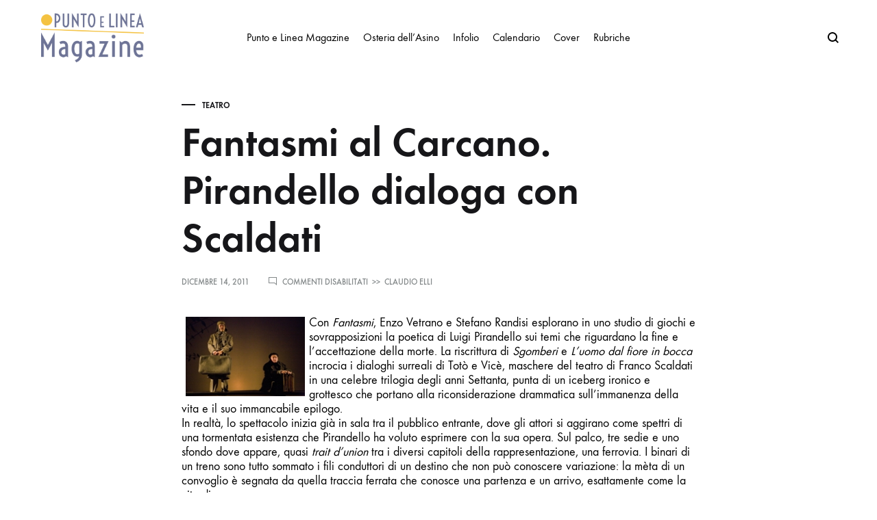

--- FILE ---
content_type: text/html; charset=UTF-8
request_url: https://www.puntoelineamagazine.it/fantasmi-di-vetrano-e-randisi-pirandello-dialoga-con-scaldati-al-carcano-di-milano/
body_size: 20589
content:
<!doctype html>
<html lang="it-IT">
<head>
	<meta charset="UTF-8">
	<meta name="viewport" content="width=device-width, initial-scale=1">
	<link rel="profile" href="http://gmpg.org/xfn/11">

	<meta name='robots' content='index, follow, max-image-preview:large, max-snippet:-1, max-video-preview:-1' />
	<style>img:is([sizes="auto" i], [sizes^="auto," i]) { contain-intrinsic-size: 3000px 1500px }</style>
	<link rel="preload" href="https://www.puntoelineamagazine.it/wp-content/themes/konte/fonts/functionpro-light-webfont.woff2" as="font" type="font/woff2" crossorigin><link rel="preload" href="https://www.puntoelineamagazine.it/wp-content/themes/konte/fonts/functionpro-book-webfont.woff2" as="font" type="font/woff2" crossorigin><link rel="preload" href="https://www.puntoelineamagazine.it/wp-content/themes/konte/fonts/functionpro-medium-webfont.woff2" as="font" type="font/woff2" crossorigin><link rel="preload" href="https://www.puntoelineamagazine.it/wp-content/themes/konte/fonts/functionpro-demi-webfont.woff2" as="font" type="font/woff2" crossorigin><link rel="preload" href="https://www.puntoelineamagazine.it/wp-content/themes/konte/fonts/functionpro-bold-webfont.woff2" as="font" type="font/woff2" crossorigin>
	<!-- This site is optimized with the Yoast SEO plugin v26.8 - https://yoast.com/product/yoast-seo-wordpress/ -->
	<title>Fantasmi al Carcano. Pirandello dialoga con Scaldati - Punto e Linea Magazine</title>
	<link rel="canonical" href="https://www.puntoelineamagazine.it/fantasmi-di-vetrano-e-randisi-pirandello-dialoga-con-scaldati-al-carcano-di-milano/" />
	<meta property="og:locale" content="it_IT" />
	<meta property="og:type" content="article" />
	<meta property="og:title" content="Fantasmi al Carcano. Pirandello dialoga con Scaldati - Punto e Linea Magazine" />
	<meta property="og:description" content="Con Fantasmi, Enzo Vetrano e Stefano Randisi esplorano in uno studio di giochi e sovrapposizioni la poetica di Luigi Pirandello sui temi che riguardano la fine e l’accettazione della morte.&hellip;" />
	<meta property="og:url" content="https://www.puntoelineamagazine.it/fantasmi-di-vetrano-e-randisi-pirandello-dialoga-con-scaldati-al-carcano-di-milano/" />
	<meta property="og:site_name" content="Punto e Linea Magazine" />
	<meta property="article:publisher" content="https://www.facebook.com/puntoelineamagazine" />
	<meta property="article:published_time" content="2011-12-14T21:45:41+00:00" />
	<meta name="author" content="Claudio Elli" />
	<meta name="twitter:label1" content="Scritto da" />
	<meta name="twitter:data1" content="Claudio Elli" />
	<meta name="twitter:label2" content="Tempo di lettura stimato" />
	<meta name="twitter:data2" content="3 minuti" />
	<script type="application/ld+json" class="yoast-schema-graph">{"@context":"https://schema.org","@graph":[{"@type":"Article","@id":"https://www.puntoelineamagazine.it/fantasmi-di-vetrano-e-randisi-pirandello-dialoga-con-scaldati-al-carcano-di-milano/#article","isPartOf":{"@id":"https://www.puntoelineamagazine.it/fantasmi-di-vetrano-e-randisi-pirandello-dialoga-con-scaldati-al-carcano-di-milano/"},"author":{"name":"Claudio Elli","@id":"https://www.puntoelineamagazine.it/#/schema/person/a820fec2b82b9f32150f58bc141ecbf7"},"headline":"Fantasmi al Carcano. Pirandello dialoga con Scaldati","datePublished":"2011-12-14T21:45:41+00:00","mainEntityOfPage":{"@id":"https://www.puntoelineamagazine.it/fantasmi-di-vetrano-e-randisi-pirandello-dialoga-con-scaldati-al-carcano-di-milano/"},"wordCount":532,"publisher":{"@id":"https://www.puntoelineamagazine.it/#organization"},"image":{"@id":"https://www.puntoelineamagazine.it/fantasmi-di-vetrano-e-randisi-pirandello-dialoga-con-scaldati-al-carcano-di-milano/#primaryimage"},"thumbnailUrl":"","keywords":["Teatro"],"articleSection":["Teatro"],"inLanguage":"it-IT"},{"@type":"WebPage","@id":"https://www.puntoelineamagazine.it/fantasmi-di-vetrano-e-randisi-pirandello-dialoga-con-scaldati-al-carcano-di-milano/","url":"https://www.puntoelineamagazine.it/fantasmi-di-vetrano-e-randisi-pirandello-dialoga-con-scaldati-al-carcano-di-milano/","name":"Fantasmi al Carcano. Pirandello dialoga con Scaldati - Punto e Linea Magazine","isPartOf":{"@id":"https://www.puntoelineamagazine.it/#website"},"primaryImageOfPage":{"@id":"https://www.puntoelineamagazine.it/fantasmi-di-vetrano-e-randisi-pirandello-dialoga-con-scaldati-al-carcano-di-milano/#primaryimage"},"image":{"@id":"https://www.puntoelineamagazine.it/fantasmi-di-vetrano-e-randisi-pirandello-dialoga-con-scaldati-al-carcano-di-milano/#primaryimage"},"thumbnailUrl":"","datePublished":"2011-12-14T21:45:41+00:00","breadcrumb":{"@id":"https://www.puntoelineamagazine.it/fantasmi-di-vetrano-e-randisi-pirandello-dialoga-con-scaldati-al-carcano-di-milano/#breadcrumb"},"inLanguage":"it-IT","potentialAction":[{"@type":"ReadAction","target":["https://www.puntoelineamagazine.it/fantasmi-di-vetrano-e-randisi-pirandello-dialoga-con-scaldati-al-carcano-di-milano/"]}]},{"@type":"ImageObject","inLanguage":"it-IT","@id":"https://www.puntoelineamagazine.it/fantasmi-di-vetrano-e-randisi-pirandello-dialoga-con-scaldati-al-carcano-di-milano/#primaryimage","url":"","contentUrl":""},{"@type":"BreadcrumbList","@id":"https://www.puntoelineamagazine.it/fantasmi-di-vetrano-e-randisi-pirandello-dialoga-con-scaldati-al-carcano-di-milano/#breadcrumb","itemListElement":[{"@type":"ListItem","position":1,"name":"Home","item":"https://www.puntoelineamagazine.it/"},{"@type":"ListItem","position":2,"name":"Fantasmi al Carcano. Pirandello dialoga con Scaldati"}]},{"@type":"WebSite","@id":"https://www.puntoelineamagazine.it/#website","url":"https://www.puntoelineamagazine.it/","name":"Punto e Linea Magazine","description":"Settimanale di Arte e Cultura","publisher":{"@id":"https://www.puntoelineamagazine.it/#organization"},"alternateName":"Settimanale di Arte e Cultura","potentialAction":[{"@type":"SearchAction","target":{"@type":"EntryPoint","urlTemplate":"https://www.puntoelineamagazine.it/?s={search_term_string}"},"query-input":{"@type":"PropertyValueSpecification","valueRequired":true,"valueName":"search_term_string"}}],"inLanguage":"it-IT"},{"@type":"Organization","@id":"https://www.puntoelineamagazine.it/#organization","name":"Punto e Linea Magazine","alternateName":"Settimanale di Arte e Cultura","url":"https://www.puntoelineamagazine.it/","logo":{"@type":"ImageObject","inLanguage":"it-IT","@id":"https://www.puntoelineamagazine.it/#/schema/logo/image/","url":"https://www.puntoelineamagazine.it/wp-content/uploads/2013/11/cropped-logo_website.png","contentUrl":"https://www.puntoelineamagazine.it/wp-content/uploads/2013/11/cropped-logo_website.png","width":833,"height":397,"caption":"Punto e Linea Magazine"},"image":{"@id":"https://www.puntoelineamagazine.it/#/schema/logo/image/"},"sameAs":["https://www.facebook.com/puntoelineamagazine","https://x.com/PuntoLineaMag"]},{"@type":"Person","@id":"https://www.puntoelineamagazine.it/#/schema/person/a820fec2b82b9f32150f58bc141ecbf7","name":"Claudio Elli","image":{"@type":"ImageObject","inLanguage":"it-IT","@id":"https://www.puntoelineamagazine.it/#/schema/person/image/","url":"https://secure.gravatar.com/avatar/daab77e3262b06a41d88ae6df7f1bcef3c50077f0617c770f6ed550dd8603ecf?s=96&d=mm&r=g","contentUrl":"https://secure.gravatar.com/avatar/daab77e3262b06a41d88ae6df7f1bcef3c50077f0617c770f6ed550dd8603ecf?s=96&d=mm&r=g","caption":"Claudio Elli"},"url":"https://www.puntoelineamagazine.it/author/claudio-elli/"}]}</script>
	<!-- / Yoast SEO plugin. -->


<link rel="alternate" type="application/rss+xml" title="Punto e Linea Magazine &raquo; Feed" href="https://www.puntoelineamagazine.it/feed/" />
<link rel="alternate" type="application/rss+xml" title="Punto e Linea Magazine &raquo; Feed dei commenti" href="https://www.puntoelineamagazine.it/comments/feed/" />
<link rel="alternate" type="text/calendar" title="Punto e Linea Magazine &raquo; iCal Feed" href="https://www.puntoelineamagazine.it/eventi/?ical=1" />
<script type="text/javascript">
/* <![CDATA[ */
window._wpemojiSettings = {"baseUrl":"https:\/\/s.w.org\/images\/core\/emoji\/16.0.1\/72x72\/","ext":".png","svgUrl":"https:\/\/s.w.org\/images\/core\/emoji\/16.0.1\/svg\/","svgExt":".svg","source":{"concatemoji":"https:\/\/www.puntoelineamagazine.it\/wp-includes\/js\/wp-emoji-release.min.js?ver=6.8.3"}};
/*! This file is auto-generated */
!function(s,n){var o,i,e;function c(e){try{var t={supportTests:e,timestamp:(new Date).valueOf()};sessionStorage.setItem(o,JSON.stringify(t))}catch(e){}}function p(e,t,n){e.clearRect(0,0,e.canvas.width,e.canvas.height),e.fillText(t,0,0);var t=new Uint32Array(e.getImageData(0,0,e.canvas.width,e.canvas.height).data),a=(e.clearRect(0,0,e.canvas.width,e.canvas.height),e.fillText(n,0,0),new Uint32Array(e.getImageData(0,0,e.canvas.width,e.canvas.height).data));return t.every(function(e,t){return e===a[t]})}function u(e,t){e.clearRect(0,0,e.canvas.width,e.canvas.height),e.fillText(t,0,0);for(var n=e.getImageData(16,16,1,1),a=0;a<n.data.length;a++)if(0!==n.data[a])return!1;return!0}function f(e,t,n,a){switch(t){case"flag":return n(e,"\ud83c\udff3\ufe0f\u200d\u26a7\ufe0f","\ud83c\udff3\ufe0f\u200b\u26a7\ufe0f")?!1:!n(e,"\ud83c\udde8\ud83c\uddf6","\ud83c\udde8\u200b\ud83c\uddf6")&&!n(e,"\ud83c\udff4\udb40\udc67\udb40\udc62\udb40\udc65\udb40\udc6e\udb40\udc67\udb40\udc7f","\ud83c\udff4\u200b\udb40\udc67\u200b\udb40\udc62\u200b\udb40\udc65\u200b\udb40\udc6e\u200b\udb40\udc67\u200b\udb40\udc7f");case"emoji":return!a(e,"\ud83e\udedf")}return!1}function g(e,t,n,a){var r="undefined"!=typeof WorkerGlobalScope&&self instanceof WorkerGlobalScope?new OffscreenCanvas(300,150):s.createElement("canvas"),o=r.getContext("2d",{willReadFrequently:!0}),i=(o.textBaseline="top",o.font="600 32px Arial",{});return e.forEach(function(e){i[e]=t(o,e,n,a)}),i}function t(e){var t=s.createElement("script");t.src=e,t.defer=!0,s.head.appendChild(t)}"undefined"!=typeof Promise&&(o="wpEmojiSettingsSupports",i=["flag","emoji"],n.supports={everything:!0,everythingExceptFlag:!0},e=new Promise(function(e){s.addEventListener("DOMContentLoaded",e,{once:!0})}),new Promise(function(t){var n=function(){try{var e=JSON.parse(sessionStorage.getItem(o));if("object"==typeof e&&"number"==typeof e.timestamp&&(new Date).valueOf()<e.timestamp+604800&&"object"==typeof e.supportTests)return e.supportTests}catch(e){}return null}();if(!n){if("undefined"!=typeof Worker&&"undefined"!=typeof OffscreenCanvas&&"undefined"!=typeof URL&&URL.createObjectURL&&"undefined"!=typeof Blob)try{var e="postMessage("+g.toString()+"("+[JSON.stringify(i),f.toString(),p.toString(),u.toString()].join(",")+"));",a=new Blob([e],{type:"text/javascript"}),r=new Worker(URL.createObjectURL(a),{name:"wpTestEmojiSupports"});return void(r.onmessage=function(e){c(n=e.data),r.terminate(),t(n)})}catch(e){}c(n=g(i,f,p,u))}t(n)}).then(function(e){for(var t in e)n.supports[t]=e[t],n.supports.everything=n.supports.everything&&n.supports[t],"flag"!==t&&(n.supports.everythingExceptFlag=n.supports.everythingExceptFlag&&n.supports[t]);n.supports.everythingExceptFlag=n.supports.everythingExceptFlag&&!n.supports.flag,n.DOMReady=!1,n.readyCallback=function(){n.DOMReady=!0}}).then(function(){return e}).then(function(){var e;n.supports.everything||(n.readyCallback(),(e=n.source||{}).concatemoji?t(e.concatemoji):e.wpemoji&&e.twemoji&&(t(e.twemoji),t(e.wpemoji)))}))}((window,document),window._wpemojiSettings);
/* ]]> */
</script>
<link rel='stylesheet' id='dashicons-css' href='https://www.puntoelineamagazine.it/wp-includes/css/dashicons.min.css?ver=6.8.3' type='text/css' media='all' />
<link rel='stylesheet' id='post-views-counter-frontend-css' href='https://www.puntoelineamagazine.it/wp-content/plugins/post-views-counter/css/frontend.css?ver=1.7.3' type='text/css' media='all' />
<link rel='stylesheet' id='tribe-events-pro-mini-calendar-block-styles-css' href='https://www.puntoelineamagazine.it/wp-content/plugins/events-calendar-pro/build/css/tribe-events-pro-mini-calendar-block.css?ver=7.7.7' type='text/css' media='all' />
<style id='wp-emoji-styles-inline-css' type='text/css'>

	img.wp-smiley, img.emoji {
		display: inline !important;
		border: none !important;
		box-shadow: none !important;
		height: 1em !important;
		width: 1em !important;
		margin: 0 0.07em !important;
		vertical-align: -0.1em !important;
		background: none !important;
		padding: 0 !important;
	}
</style>
<link rel='stylesheet' id='wp-block-library-css' href='https://www.puntoelineamagazine.it/wp-includes/css/dist/block-library/style.min.css?ver=6.8.3' type='text/css' media='all' />
<style id='wp-block-library-theme-inline-css' type='text/css'>
.wp-block-audio :where(figcaption){color:#555;font-size:13px;text-align:center}.is-dark-theme .wp-block-audio :where(figcaption){color:#ffffffa6}.wp-block-audio{margin:0 0 1em}.wp-block-code{border:1px solid #ccc;border-radius:4px;font-family:Menlo,Consolas,monaco,monospace;padding:.8em 1em}.wp-block-embed :where(figcaption){color:#555;font-size:13px;text-align:center}.is-dark-theme .wp-block-embed :where(figcaption){color:#ffffffa6}.wp-block-embed{margin:0 0 1em}.blocks-gallery-caption{color:#555;font-size:13px;text-align:center}.is-dark-theme .blocks-gallery-caption{color:#ffffffa6}:root :where(.wp-block-image figcaption){color:#555;font-size:13px;text-align:center}.is-dark-theme :root :where(.wp-block-image figcaption){color:#ffffffa6}.wp-block-image{margin:0 0 1em}.wp-block-pullquote{border-bottom:4px solid;border-top:4px solid;color:currentColor;margin-bottom:1.75em}.wp-block-pullquote cite,.wp-block-pullquote footer,.wp-block-pullquote__citation{color:currentColor;font-size:.8125em;font-style:normal;text-transform:uppercase}.wp-block-quote{border-left:.25em solid;margin:0 0 1.75em;padding-left:1em}.wp-block-quote cite,.wp-block-quote footer{color:currentColor;font-size:.8125em;font-style:normal;position:relative}.wp-block-quote:where(.has-text-align-right){border-left:none;border-right:.25em solid;padding-left:0;padding-right:1em}.wp-block-quote:where(.has-text-align-center){border:none;padding-left:0}.wp-block-quote.is-large,.wp-block-quote.is-style-large,.wp-block-quote:where(.is-style-plain){border:none}.wp-block-search .wp-block-search__label{font-weight:700}.wp-block-search__button{border:1px solid #ccc;padding:.375em .625em}:where(.wp-block-group.has-background){padding:1.25em 2.375em}.wp-block-separator.has-css-opacity{opacity:.4}.wp-block-separator{border:none;border-bottom:2px solid;margin-left:auto;margin-right:auto}.wp-block-separator.has-alpha-channel-opacity{opacity:1}.wp-block-separator:not(.is-style-wide):not(.is-style-dots){width:100px}.wp-block-separator.has-background:not(.is-style-dots){border-bottom:none;height:1px}.wp-block-separator.has-background:not(.is-style-wide):not(.is-style-dots){height:2px}.wp-block-table{margin:0 0 1em}.wp-block-table td,.wp-block-table th{word-break:normal}.wp-block-table :where(figcaption){color:#555;font-size:13px;text-align:center}.is-dark-theme .wp-block-table :where(figcaption){color:#ffffffa6}.wp-block-video :where(figcaption){color:#555;font-size:13px;text-align:center}.is-dark-theme .wp-block-video :where(figcaption){color:#ffffffa6}.wp-block-video{margin:0 0 1em}:root :where(.wp-block-template-part.has-background){margin-bottom:0;margin-top:0;padding:1.25em 2.375em}
</style>
<style id='classic-theme-styles-inline-css' type='text/css'>
/*! This file is auto-generated */
.wp-block-button__link{color:#fff;background-color:#32373c;border-radius:9999px;box-shadow:none;text-decoration:none;padding:calc(.667em + 2px) calc(1.333em + 2px);font-size:1.125em}.wp-block-file__button{background:#32373c;color:#fff;text-decoration:none}
</style>
<style id='filebird-block-filebird-gallery-style-inline-css' type='text/css'>
ul.filebird-block-filebird-gallery{margin:auto!important;padding:0!important;width:100%}ul.filebird-block-filebird-gallery.layout-grid{display:grid;grid-gap:20px;align-items:stretch;grid-template-columns:repeat(var(--columns),1fr);justify-items:stretch}ul.filebird-block-filebird-gallery.layout-grid li img{border:1px solid #ccc;box-shadow:2px 2px 6px 0 rgba(0,0,0,.3);height:100%;max-width:100%;-o-object-fit:cover;object-fit:cover;width:100%}ul.filebird-block-filebird-gallery.layout-masonry{-moz-column-count:var(--columns);-moz-column-gap:var(--space);column-gap:var(--space);-moz-column-width:var(--min-width);columns:var(--min-width) var(--columns);display:block;overflow:auto}ul.filebird-block-filebird-gallery.layout-masonry li{margin-bottom:var(--space)}ul.filebird-block-filebird-gallery li{list-style:none}ul.filebird-block-filebird-gallery li figure{height:100%;margin:0;padding:0;position:relative;width:100%}ul.filebird-block-filebird-gallery li figure figcaption{background:linear-gradient(0deg,rgba(0,0,0,.7),rgba(0,0,0,.3) 70%,transparent);bottom:0;box-sizing:border-box;color:#fff;font-size:.8em;margin:0;max-height:100%;overflow:auto;padding:3em .77em .7em;position:absolute;text-align:center;width:100%;z-index:2}ul.filebird-block-filebird-gallery li figure figcaption a{color:inherit}

</style>
<style id='global-styles-inline-css' type='text/css'>
:root{--wp--preset--aspect-ratio--square: 1;--wp--preset--aspect-ratio--4-3: 4/3;--wp--preset--aspect-ratio--3-4: 3/4;--wp--preset--aspect-ratio--3-2: 3/2;--wp--preset--aspect-ratio--2-3: 2/3;--wp--preset--aspect-ratio--16-9: 16/9;--wp--preset--aspect-ratio--9-16: 9/16;--wp--preset--color--black: #000000;--wp--preset--color--cyan-bluish-gray: #abb8c3;--wp--preset--color--white: #ffffff;--wp--preset--color--pale-pink: #f78da7;--wp--preset--color--vivid-red: #cf2e2e;--wp--preset--color--luminous-vivid-orange: #ff6900;--wp--preset--color--luminous-vivid-amber: #fcb900;--wp--preset--color--light-green-cyan: #7bdcb5;--wp--preset--color--vivid-green-cyan: #00d084;--wp--preset--color--pale-cyan-blue: #8ed1fc;--wp--preset--color--vivid-cyan-blue: #0693e3;--wp--preset--color--vivid-purple: #9b51e0;--wp--preset--gradient--vivid-cyan-blue-to-vivid-purple: linear-gradient(135deg,rgba(6,147,227,1) 0%,rgb(155,81,224) 100%);--wp--preset--gradient--light-green-cyan-to-vivid-green-cyan: linear-gradient(135deg,rgb(122,220,180) 0%,rgb(0,208,130) 100%);--wp--preset--gradient--luminous-vivid-amber-to-luminous-vivid-orange: linear-gradient(135deg,rgba(252,185,0,1) 0%,rgba(255,105,0,1) 100%);--wp--preset--gradient--luminous-vivid-orange-to-vivid-red: linear-gradient(135deg,rgba(255,105,0,1) 0%,rgb(207,46,46) 100%);--wp--preset--gradient--very-light-gray-to-cyan-bluish-gray: linear-gradient(135deg,rgb(238,238,238) 0%,rgb(169,184,195) 100%);--wp--preset--gradient--cool-to-warm-spectrum: linear-gradient(135deg,rgb(74,234,220) 0%,rgb(151,120,209) 20%,rgb(207,42,186) 40%,rgb(238,44,130) 60%,rgb(251,105,98) 80%,rgb(254,248,76) 100%);--wp--preset--gradient--blush-light-purple: linear-gradient(135deg,rgb(255,206,236) 0%,rgb(152,150,240) 100%);--wp--preset--gradient--blush-bordeaux: linear-gradient(135deg,rgb(254,205,165) 0%,rgb(254,45,45) 50%,rgb(107,0,62) 100%);--wp--preset--gradient--luminous-dusk: linear-gradient(135deg,rgb(255,203,112) 0%,rgb(199,81,192) 50%,rgb(65,88,208) 100%);--wp--preset--gradient--pale-ocean: linear-gradient(135deg,rgb(255,245,203) 0%,rgb(182,227,212) 50%,rgb(51,167,181) 100%);--wp--preset--gradient--electric-grass: linear-gradient(135deg,rgb(202,248,128) 0%,rgb(113,206,126) 100%);--wp--preset--gradient--midnight: linear-gradient(135deg,rgb(2,3,129) 0%,rgb(40,116,252) 100%);--wp--preset--font-size--small: 12px;--wp--preset--font-size--medium: 24px;--wp--preset--font-size--large: 40px;--wp--preset--font-size--x-large: 42px;--wp--preset--font-size--normal: 18px;--wp--preset--font-size--huge: 64px;--wp--preset--spacing--20: 0.44rem;--wp--preset--spacing--30: 0.67rem;--wp--preset--spacing--40: 1rem;--wp--preset--spacing--50: 1.5rem;--wp--preset--spacing--60: 2.25rem;--wp--preset--spacing--70: 3.38rem;--wp--preset--spacing--80: 5.06rem;--wp--preset--shadow--natural: 6px 6px 9px rgba(0, 0, 0, 0.2);--wp--preset--shadow--deep: 12px 12px 50px rgba(0, 0, 0, 0.4);--wp--preset--shadow--sharp: 6px 6px 0px rgba(0, 0, 0, 0.2);--wp--preset--shadow--outlined: 6px 6px 0px -3px rgba(255, 255, 255, 1), 6px 6px rgba(0, 0, 0, 1);--wp--preset--shadow--crisp: 6px 6px 0px rgba(0, 0, 0, 1);}:where(.is-layout-flex){gap: 0.5em;}:where(.is-layout-grid){gap: 0.5em;}body .is-layout-flex{display: flex;}.is-layout-flex{flex-wrap: wrap;align-items: center;}.is-layout-flex > :is(*, div){margin: 0;}body .is-layout-grid{display: grid;}.is-layout-grid > :is(*, div){margin: 0;}:where(.wp-block-columns.is-layout-flex){gap: 2em;}:where(.wp-block-columns.is-layout-grid){gap: 2em;}:where(.wp-block-post-template.is-layout-flex){gap: 1.25em;}:where(.wp-block-post-template.is-layout-grid){gap: 1.25em;}.has-black-color{color: var(--wp--preset--color--black) !important;}.has-cyan-bluish-gray-color{color: var(--wp--preset--color--cyan-bluish-gray) !important;}.has-white-color{color: var(--wp--preset--color--white) !important;}.has-pale-pink-color{color: var(--wp--preset--color--pale-pink) !important;}.has-vivid-red-color{color: var(--wp--preset--color--vivid-red) !important;}.has-luminous-vivid-orange-color{color: var(--wp--preset--color--luminous-vivid-orange) !important;}.has-luminous-vivid-amber-color{color: var(--wp--preset--color--luminous-vivid-amber) !important;}.has-light-green-cyan-color{color: var(--wp--preset--color--light-green-cyan) !important;}.has-vivid-green-cyan-color{color: var(--wp--preset--color--vivid-green-cyan) !important;}.has-pale-cyan-blue-color{color: var(--wp--preset--color--pale-cyan-blue) !important;}.has-vivid-cyan-blue-color{color: var(--wp--preset--color--vivid-cyan-blue) !important;}.has-vivid-purple-color{color: var(--wp--preset--color--vivid-purple) !important;}.has-black-background-color{background-color: var(--wp--preset--color--black) !important;}.has-cyan-bluish-gray-background-color{background-color: var(--wp--preset--color--cyan-bluish-gray) !important;}.has-white-background-color{background-color: var(--wp--preset--color--white) !important;}.has-pale-pink-background-color{background-color: var(--wp--preset--color--pale-pink) !important;}.has-vivid-red-background-color{background-color: var(--wp--preset--color--vivid-red) !important;}.has-luminous-vivid-orange-background-color{background-color: var(--wp--preset--color--luminous-vivid-orange) !important;}.has-luminous-vivid-amber-background-color{background-color: var(--wp--preset--color--luminous-vivid-amber) !important;}.has-light-green-cyan-background-color{background-color: var(--wp--preset--color--light-green-cyan) !important;}.has-vivid-green-cyan-background-color{background-color: var(--wp--preset--color--vivid-green-cyan) !important;}.has-pale-cyan-blue-background-color{background-color: var(--wp--preset--color--pale-cyan-blue) !important;}.has-vivid-cyan-blue-background-color{background-color: var(--wp--preset--color--vivid-cyan-blue) !important;}.has-vivid-purple-background-color{background-color: var(--wp--preset--color--vivid-purple) !important;}.has-black-border-color{border-color: var(--wp--preset--color--black) !important;}.has-cyan-bluish-gray-border-color{border-color: var(--wp--preset--color--cyan-bluish-gray) !important;}.has-white-border-color{border-color: var(--wp--preset--color--white) !important;}.has-pale-pink-border-color{border-color: var(--wp--preset--color--pale-pink) !important;}.has-vivid-red-border-color{border-color: var(--wp--preset--color--vivid-red) !important;}.has-luminous-vivid-orange-border-color{border-color: var(--wp--preset--color--luminous-vivid-orange) !important;}.has-luminous-vivid-amber-border-color{border-color: var(--wp--preset--color--luminous-vivid-amber) !important;}.has-light-green-cyan-border-color{border-color: var(--wp--preset--color--light-green-cyan) !important;}.has-vivid-green-cyan-border-color{border-color: var(--wp--preset--color--vivid-green-cyan) !important;}.has-pale-cyan-blue-border-color{border-color: var(--wp--preset--color--pale-cyan-blue) !important;}.has-vivid-cyan-blue-border-color{border-color: var(--wp--preset--color--vivid-cyan-blue) !important;}.has-vivid-purple-border-color{border-color: var(--wp--preset--color--vivid-purple) !important;}.has-vivid-cyan-blue-to-vivid-purple-gradient-background{background: var(--wp--preset--gradient--vivid-cyan-blue-to-vivid-purple) !important;}.has-light-green-cyan-to-vivid-green-cyan-gradient-background{background: var(--wp--preset--gradient--light-green-cyan-to-vivid-green-cyan) !important;}.has-luminous-vivid-amber-to-luminous-vivid-orange-gradient-background{background: var(--wp--preset--gradient--luminous-vivid-amber-to-luminous-vivid-orange) !important;}.has-luminous-vivid-orange-to-vivid-red-gradient-background{background: var(--wp--preset--gradient--luminous-vivid-orange-to-vivid-red) !important;}.has-very-light-gray-to-cyan-bluish-gray-gradient-background{background: var(--wp--preset--gradient--very-light-gray-to-cyan-bluish-gray) !important;}.has-cool-to-warm-spectrum-gradient-background{background: var(--wp--preset--gradient--cool-to-warm-spectrum) !important;}.has-blush-light-purple-gradient-background{background: var(--wp--preset--gradient--blush-light-purple) !important;}.has-blush-bordeaux-gradient-background{background: var(--wp--preset--gradient--blush-bordeaux) !important;}.has-luminous-dusk-gradient-background{background: var(--wp--preset--gradient--luminous-dusk) !important;}.has-pale-ocean-gradient-background{background: var(--wp--preset--gradient--pale-ocean) !important;}.has-electric-grass-gradient-background{background: var(--wp--preset--gradient--electric-grass) !important;}.has-midnight-gradient-background{background: var(--wp--preset--gradient--midnight) !important;}.has-small-font-size{font-size: var(--wp--preset--font-size--small) !important;}.has-medium-font-size{font-size: var(--wp--preset--font-size--medium) !important;}.has-large-font-size{font-size: var(--wp--preset--font-size--large) !important;}.has-x-large-font-size{font-size: var(--wp--preset--font-size--x-large) !important;}
:where(.wp-block-post-template.is-layout-flex){gap: 1.25em;}:where(.wp-block-post-template.is-layout-grid){gap: 1.25em;}
:where(.wp-block-columns.is-layout-flex){gap: 2em;}:where(.wp-block-columns.is-layout-grid){gap: 2em;}
:root :where(.wp-block-pullquote){font-size: 1.5em;line-height: 1.6;}
</style>
<link rel='stylesheet' id='contact-form-7-css' href='https://www.puntoelineamagazine.it/wp-content/plugins/contact-form-7/includes/css/styles.css?ver=6.1.2' type='text/css' media='all' />
<link rel='stylesheet' id='animate-css' href='https://www.puntoelineamagazine.it/wp-content/themes/konte/css/animate.css?ver=3.5.2' type='text/css' media='all' />
<link rel='stylesheet' id='font-awesome-css' href='https://www.puntoelineamagazine.it/wp-content/themes/konte/css/font-awesome.min.css?ver=4.7.0' type='text/css' media='all' />
<link rel='stylesheet' id='bootstrap-grid-css' href='https://www.puntoelineamagazine.it/wp-content/themes/konte/css/bootstrap.css?ver=3.3.7' type='text/css' media='all' />
<link rel='stylesheet' id='konte-css' href='https://www.puntoelineamagazine.it/wp-content/themes/konte/style.css?ver=1.0.0' type='text/css' media='all' />
<style id='konte-inline-css' type='text/css'>
.topbar {height: 40px}.header-main, .header-v10 .site-branding, .header-v10 .header-main .header-right-items { height: 120px; }.header-bottom { height: 90px; }.header-mobile {height: 60px}.logo img {width: 150px;}.logo svg {width: 150px;height: auto;}
</style>
<link rel='stylesheet' id='konte-child-css' href='https://www.puntoelineamagazine.it/wp-content/themes/konte-child/style.css?ver=6.8.3' type='text/css' media='all' />
<script type="text/javascript" async src="https://www.puntoelineamagazine.it/wp-content/plugins/burst-statistics/assets/js/timeme/timeme.min.js?ver=1767961821" id="burst-timeme-js"></script>
<script type="text/javascript" src="https://www.puntoelineamagazine.it/wp-includes/js/jquery/jquery.min.js?ver=3.7.1" id="jquery-core-js"></script>
<script type="text/javascript" src="https://www.puntoelineamagazine.it/wp-includes/js/jquery/jquery-migrate.min.js?ver=3.4.1" id="jquery-migrate-js"></script>
<script></script><link rel="https://api.w.org/" href="https://www.puntoelineamagazine.it/wp-json/" /><link rel="alternate" title="JSON" type="application/json" href="https://www.puntoelineamagazine.it/wp-json/wp/v2/posts/11278" /><link rel="EditURI" type="application/rsd+xml" title="RSD" href="https://www.puntoelineamagazine.it/xmlrpc.php?rsd" />
<meta name="generator" content="WordPress 6.8.3" />
<link rel='shortlink' href='https://www.puntoelineamagazine.it/?p=11278' />
<link rel="alternate" title="oEmbed (JSON)" type="application/json+oembed" href="https://www.puntoelineamagazine.it/wp-json/oembed/1.0/embed?url=https%3A%2F%2Fwww.puntoelineamagazine.it%2Ffantasmi-di-vetrano-e-randisi-pirandello-dialoga-con-scaldati-al-carcano-di-milano%2F" />
<link rel="alternate" title="oEmbed (XML)" type="text/xml+oembed" href="https://www.puntoelineamagazine.it/wp-json/oembed/1.0/embed?url=https%3A%2F%2Fwww.puntoelineamagazine.it%2Ffantasmi-di-vetrano-e-randisi-pirandello-dialoga-con-scaldati-al-carcano-di-milano%2F&#038;format=xml" />
<meta name="tec-api-version" content="v1"><meta name="tec-api-origin" content="https://www.puntoelineamagazine.it"><link rel="alternate" href="https://www.puntoelineamagazine.it/wp-json/tribe/events/v1/" /><meta name="generator" content="Powered by WPBakery Page Builder - drag and drop page builder for WordPress."/>
<link rel="icon" href="https://www.puntoelineamagazine.it/wp-content/uploads/2023/12/cropped-favicon-32x32.png" sizes="32x32" />
<link rel="icon" href="https://www.puntoelineamagazine.it/wp-content/uploads/2023/12/cropped-favicon-192x192.png" sizes="192x192" />
<link rel="apple-touch-icon" href="https://www.puntoelineamagazine.it/wp-content/uploads/2023/12/cropped-favicon-180x180.png" />
<meta name="msapplication-TileImage" content="https://www.puntoelineamagazine.it/wp-content/uploads/2023/12/cropped-favicon-270x270.png" />
		<style type="text/css" id="wp-custom-css">
			/*--- Mobile ---*/
.header-mobile {height: 110px;}

/*--- sfondo menù mobile ---*/
.offscreen-panel .panel {background: #FFF;}

/*--- Menù ---*/
.nav-menu>li {padding: 0 10px;}
/*--- Submenù ---*/
.main-navigation li ul {margin-top: -40px;}
.main-navigation li li {
    padding-top: 5px;
    padding-bottom: 5px;
}

/*--- Header ---*/
.header-main, .header-v10 .site-branding, .header-v10 .header-main .header-right-items {
    height: 110px;
}
.dark {background-color: #434343;}
.page .page .entry-header {margin-bottom: 10px;margin-top: 0px;}
/*--- Titolo Pagina ---*/
.page .page .entry-title {display:none;}

/*-- Formattazione Paragrafi --*/
.wpb_button, .wpb_content_element, ul.wpb_thumbnails-fluid>li {margin-bottom: 12px;}
p {margin-top: 0px;margin-bottom: 12px;}

.site-content {padding-top: 0px;}
.footer-extra:first-child, .footer-widgets:first-child, .footer-instagram:first-child {padding-top: 40px;}
.footer-extra, .footer-widgets, .footer-instagram {padding: 30px 0;}
.footer-widgets .widget a {display: initial;}
.footer-extra:first-child, .footer-widgets:first-child, .footer-instagram:first-child {padding-bottom: 20px;}
.footer-main .footer-container {justify-content: center;}
.footer-main {padding: 30px 0 20px;}
.site-content {background-color: #FFF;}
.products-tools {padding: 5px 0;}
.woocommerce-products-header {margin-top: 20px;margin-bottom: 20px;}
.woocommerce div.product .product_title {font-size: 30px;}
.woocommerce div.product {
    margin-top: 30px;}
.woocommerce-products-header .page-title {font-size: 1.85rem;}
.footer-extra, .footer-widgets, .footer-instagram {padding: 0px 0px;}
table {margin: 0 0 0;}
th, td {
    padding: 0px 0;
    border-bottom: 0px solid #000;
}
.nav-menu ul {background: #F7F7F7;}
.header-account .account-links ul {background: #F7F7F7;}
.next-posts-navigation a {border: 1px solid #ACA298;background-color: #DDD7D3;}
.next-posts-navigation a:hover {background-color: #EFEBE7;}
.cn-button.bootstrap {background: #B8794D;}

input[type="text"], input[type="email"], input[type="url"], input[type="password"], input[type="search"], input[type="number"], input[type="tel"], input[type="range"], input[type="date"], input[type="month"], input[type="week"], input[type="time"], input[type="datetime"], input[type="datetime-local"], input[type="color"], textarea {
    border-top: 1px solid #F3F3F3;
    border-left: 1px solid #F3F3F3;
    border-right: 1px solid #F3F3F3;
	  padding: 15px;
   	border-radius: 5px;
}
form.woocommerce-checkout .woocommerce-input-wrapper .select2-container, form.woocommerce-checkout .woocommerce-input-wrapper .input-text {padding-left: 10px;}

/*--- Whatsapp Button ---*/
.wptwa-button {margin-top: 15px;}

/*--- icone social ---*/				
.socialicon {transition: all .2s ease-in-out;}
.socialicon:hover {transform: scale(1.2);}
/*--- Pulsanti ---*/
.konte-button.button-normal.text-light {background: linear-gradient(46deg, rgba(255,225,138,1) 0%, rgba(226,180,56,1) 47%, rgba(255,215,123,1) 100%);
}
.vc_btn3.vc_btn3-color-pink, .vc_btn3.vc_btn3-color-pink.vc_btn3-style-flat {
    color: #fff;
    background-color: #3986CE;}
/*--- Colore links ---*/
a {color: #6E7496;}
.text-dark a {color: #4F82BE;}
.main-navigation a {color: #000;}

/*--- WooCommerce ---*/
.woocommerce-badge.new {background-color: #B09244;}

/*--- Carosello VC ---*/
.vc_images_carousel ol.vc_carousel-indicators {display: none;}

/*--- Calendario ---*/
.tribe-common--breakpoint-medium.tribe-events .tribe-events-l-container {padding-top: 0px;padding-bottom:0px}
.tribe-events .tribe-events-c-search__button, .tribe-events button.tribe-events-c-search__button {background-color: #6E7496;}
.tribe-common .tribe-common-c-btn-border, .tribe-common a.tribe-common-c-btn-border {
    border: 1px solid #6E7496;
    color: #6E7496; 
}
.tribe-common .tribe-common-c-btn-border:focus, .tribe-common .tribe-common-c-btn-border:hover, .tribe-common a.tribe-common-c-btn-border:focus, .tribe-common a.tribe-common-c-btn-border:hover {background-color: #6E7496 !important;}
/*--- Blog ---*/
.entry-header figure.entry-thumbnail {display: none;}
.entry-header .entry-thumbnail+.post-info {margin-top: 0px;}
/*--- Bordino ---*/
.blog-grid .hentry {
    border-style: solid;
    border-color: #6E7496;
    border-top: 0px;
    border-bottom: 0px;
    border-right: 0px;
}		</style>
		<style id="kirki-inline-styles">/* devanagari */
@font-face {
  font-family: 'Poppins';
  font-style: normal;
  font-weight: 700;
  font-display: swap;
  src: url(https://www.puntoelineamagazine.it/wp-content/fonts/poppins/pxiByp8kv8JHgFVrLCz7Z11lFc-K.woff2) format('woff2');
  unicode-range: U+0900-097F, U+1CD0-1CF9, U+200C-200D, U+20A8, U+20B9, U+20F0, U+25CC, U+A830-A839, U+A8E0-A8FF, U+11B00-11B09;
}
/* latin-ext */
@font-face {
  font-family: 'Poppins';
  font-style: normal;
  font-weight: 700;
  font-display: swap;
  src: url(https://www.puntoelineamagazine.it/wp-content/fonts/poppins/pxiByp8kv8JHgFVrLCz7Z1JlFc-K.woff2) format('woff2');
  unicode-range: U+0100-02BA, U+02BD-02C5, U+02C7-02CC, U+02CE-02D7, U+02DD-02FF, U+0304, U+0308, U+0329, U+1D00-1DBF, U+1E00-1E9F, U+1EF2-1EFF, U+2020, U+20A0-20AB, U+20AD-20C0, U+2113, U+2C60-2C7F, U+A720-A7FF;
}
/* latin */
@font-face {
  font-family: 'Poppins';
  font-style: normal;
  font-weight: 700;
  font-display: swap;
  src: url(https://www.puntoelineamagazine.it/wp-content/fonts/poppins/pxiByp8kv8JHgFVrLCz7Z1xlFQ.woff2) format('woff2');
  unicode-range: U+0000-00FF, U+0131, U+0152-0153, U+02BB-02BC, U+02C6, U+02DA, U+02DC, U+0304, U+0308, U+0329, U+2000-206F, U+20AC, U+2122, U+2191, U+2193, U+2212, U+2215, U+FEFF, U+FFFD;
}/* devanagari */
@font-face {
  font-family: 'Poppins';
  font-style: normal;
  font-weight: 700;
  font-display: swap;
  src: url(https://www.puntoelineamagazine.it/wp-content/fonts/poppins/pxiByp8kv8JHgFVrLCz7Z11lFc-K.woff2) format('woff2');
  unicode-range: U+0900-097F, U+1CD0-1CF9, U+200C-200D, U+20A8, U+20B9, U+20F0, U+25CC, U+A830-A839, U+A8E0-A8FF, U+11B00-11B09;
}
/* latin-ext */
@font-face {
  font-family: 'Poppins';
  font-style: normal;
  font-weight: 700;
  font-display: swap;
  src: url(https://www.puntoelineamagazine.it/wp-content/fonts/poppins/pxiByp8kv8JHgFVrLCz7Z1JlFc-K.woff2) format('woff2');
  unicode-range: U+0100-02BA, U+02BD-02C5, U+02C7-02CC, U+02CE-02D7, U+02DD-02FF, U+0304, U+0308, U+0329, U+1D00-1DBF, U+1E00-1E9F, U+1EF2-1EFF, U+2020, U+20A0-20AB, U+20AD-20C0, U+2113, U+2C60-2C7F, U+A720-A7FF;
}
/* latin */
@font-face {
  font-family: 'Poppins';
  font-style: normal;
  font-weight: 700;
  font-display: swap;
  src: url(https://www.puntoelineamagazine.it/wp-content/fonts/poppins/pxiByp8kv8JHgFVrLCz7Z1xlFQ.woff2) format('woff2');
  unicode-range: U+0000-00FF, U+0131, U+0152-0153, U+02BB-02BC, U+02C6, U+02DA, U+02DC, U+0304, U+0308, U+0329, U+2000-206F, U+20AC, U+2122, U+2191, U+2193, U+2212, U+2215, U+FEFF, U+FFFD;
}/* devanagari */
@font-face {
  font-family: 'Poppins';
  font-style: normal;
  font-weight: 700;
  font-display: swap;
  src: url(https://www.puntoelineamagazine.it/wp-content/fonts/poppins/pxiByp8kv8JHgFVrLCz7Z11lFc-K.woff2) format('woff2');
  unicode-range: U+0900-097F, U+1CD0-1CF9, U+200C-200D, U+20A8, U+20B9, U+20F0, U+25CC, U+A830-A839, U+A8E0-A8FF, U+11B00-11B09;
}
/* latin-ext */
@font-face {
  font-family: 'Poppins';
  font-style: normal;
  font-weight: 700;
  font-display: swap;
  src: url(https://www.puntoelineamagazine.it/wp-content/fonts/poppins/pxiByp8kv8JHgFVrLCz7Z1JlFc-K.woff2) format('woff2');
  unicode-range: U+0100-02BA, U+02BD-02C5, U+02C7-02CC, U+02CE-02D7, U+02DD-02FF, U+0304, U+0308, U+0329, U+1D00-1DBF, U+1E00-1E9F, U+1EF2-1EFF, U+2020, U+20A0-20AB, U+20AD-20C0, U+2113, U+2C60-2C7F, U+A720-A7FF;
}
/* latin */
@font-face {
  font-family: 'Poppins';
  font-style: normal;
  font-weight: 700;
  font-display: swap;
  src: url(https://www.puntoelineamagazine.it/wp-content/fonts/poppins/pxiByp8kv8JHgFVrLCz7Z1xlFQ.woff2) format('woff2');
  unicode-range: U+0000-00FF, U+0131, U+0152-0153, U+02BB-02BC, U+02C6, U+02DA, U+02DC, U+0304, U+0308, U+0329, U+2000-206F, U+20AC, U+2122, U+2191, U+2193, U+2212, U+2215, U+FEFF, U+FFFD;
}</style><noscript><style> .wpb_animate_when_almost_visible { opacity: 1; }</style></noscript></head>

<body class="wp-singular post-template-default single single-post postid-11278 single-format-standard wp-embed-responsive wp-theme-konte wp-child-theme-konte-child tribe-no-js no-sidebar header-sticky wpb-js-composer js-comp-ver-8.5 vc_responsive" data-burst_id="11278" data-burst_type="post">


<div id="svg-defs" class="svg-defs hidden" aria-hidden="true" tabindex="-1"><svg xmlns="http://www.w3.org/2000/svg" xmlns:xlink="http://www.w3.org/1999/xlink"><symbol viewBox="0 0 24 24" id="account" xmlns="http://www.w3.org/2000/svg"><path d="M12 12c-2.5 0-4-1.5-4-4 0-2.39 1.61-4 4-4s4 1.61 4 4c0 2.5-1.5 4-4 4zm0-6c-.6 0-2 .19-2 2 0 1.42.58 2 2 2s2-.58 2-2c0-1.81-1.4-2-2-2zM18 20H6c-.55 0-1-.45-1-1 0-4.21 2.09-6 7-6s7 1.79 7 6c0 .55-.45 1-1 1zM7.04 18h9.92c-.17-1.76-1.04-3-4.96-3s-4.79 1.24-4.96 3z"/><path fill="none" d="M0 0h24v24H0z"/></symbol><symbol viewBox="2 2 10 10" id="arrow-breadcrumb" xmlns="http://www.w3.org/2000/svg"><path d="M9.156 7l-2.5 3.125-.669-.536L8.058 7 5.987 4.411l.669-.536z"/><path fill="none" d="M2 2h10v10H2z"/></symbol><symbol viewBox="0 0 32 32" id="arrow-down" xmlns="http://www.w3.org/2000/svg"><path fill="none" d="M0 0h32v32H0z"/><path d="M17 18V4h-2v14H9l7 10 7-10h-6zm-1.04 6.512L12.841 20H19.079l-3.119 4.512z"/></symbol><symbol viewBox="0 0 14 14" id="arrow-dropdown" xmlns="http://www.w3.org/2000/svg"><path d="M7 10.773L1.531 6.398l.938-1.171L7 8.851l4.531-3.624.938 1.171z"/><path fill="none" d="M0 0h14v14H0z"/></symbol><symbol viewBox="0 0 32 32" id="arrow-left" xmlns="http://www.w3.org/2000/svg"><path fill="none" d="M0 0h32v32H0z"/><path d="M14 17h14v-2H14V9L4 16l10 7v-6zm-6.512-1.04L12 12.841V19.079L7.488 15.96z"/></symbol><symbol viewBox="0 0 24 24" id="cart" xmlns="http://www.w3.org/2000/svg"><path fill="none" d="M0 0h24v24H0z"/><path d="M19 10h-3V7c0-2.206-1.794-4-4-4S8 4.794 8 7v3H5c-.55 0-.908.441-.797.979l1.879 9.042c.112.538.654.979 1.204.979h9.429c.55 0 1.092-.441 1.203-.979l1.879-9.042C19.908 10.441 19.55 10 19 10zm-9-3c0-1.103.897-2 2-2s2 .897 2 2v3h-4V7zm6.087 12H7.913l-1.455-7h11.313l-1.684 7z"/></symbol><symbol viewBox="0 0 12 12" id="check-checkbox" xmlns="http://www.w3.org/2000/svg"><path d="M4.177 10.543L.434 6.8l1.132-1.132 2.611 2.611 6.258-6.256 1.13 1.132z"/></symbol><symbol viewBox="0 0 24 24" id="close" xmlns="http://www.w3.org/2000/svg"><path fill="none" d="M0 0h24v24H0z"/><path d="M19.778 5.636l-1.414-1.414L12 10.586 5.636 4.222 4.222 5.636 10.586 12l-6.364 6.364 1.414 1.414L12 13.414l6.364 6.364 1.414-1.414L13.414 12z"/></symbol><symbol viewBox="0 0 18 18" id="close-mini" xmlns="http://www.w3.org/2000/svg"><path fill="none" d="M0 0h18v18H0z"/><path d="M11.576 5.576L9 8.152 6.424 5.576l-.848.848L8.152 9l-2.576 2.576.848.848L9 9.848l2.576 2.576.848-.848L9.848 9l2.576-2.576z"/><path d="M9 1a8 8 0 100 16A8 8 0 009 1zm0 15c-3.86 0-7-3.14-7-7s3.14-7 7-7 7 3.14 7 7-3.14 7-7 7z"/></symbol><symbol viewBox="0 0 16 16" id="comment" xmlns="http://www.w3.org/2000/svg"><path fill="none" d="M0 0h16v16H0z"/><path d="M13 3v8.826l-1.849-1.585L10.87 10H3V3h10m1-1H2v9h8.5l3.5 3V2z"/></symbol><symbol viewBox="0 0 40 40" id="error" xmlns="http://www.w3.org/2000/svg"><path d="M20 0C8.972 0 0 8.972 0 20s8.972 20 20 20 20-8.972 20-20S31.028 0 20 0zm0 38c-9.925 0-18-8.075-18-18S10.075 2 20 2s18 8.075 18 18-8.075 18-18 18z"/><path d="M25.293 13.293L20 18.586l-5.293-5.293-1.414 1.414L18.586 20l-5.293 5.293 1.414 1.414L20 21.414l5.293 5.293 1.414-1.414L21.414 20l5.293-5.293z"/></symbol><symbol viewBox="0 0 24 24" id="eye" xmlns="http://www.w3.org/2000/svg"><circle cx="12" cy="12" r="2"/><path d="M16.466 6.748C15.238 5.583 13.619 5 12 5s-3.238.583-4.466 1.748L2 12l5.534 5.252C8.762 18.417 10.381 19 12 19s3.238-.583 4.466-1.748L22 12l-5.534-5.252zm-1.377 9.053C14.274 16.574 13.177 17 12 17s-2.274-.426-3.089-1.199L4.905 12 8.91 8.199C9.726 7.426 10.823 7 12 7s2.274.426 3.089 1.199L19.095 12l-4.006 3.801z"/><path fill="none" d="M0 0h24v24H0z"/></symbol><symbol viewBox="0 0 24 24" id="filter" xmlns="http://www.w3.org/2000/svg"><path fill="none" d="M0 0h24v24H0z"/><path d="M9.859 7A3.991 3.991 0 006 4a4 4 0 000 8c1.862 0 3.412-1.278 3.859-3H22V7H9.859zM6 10a1.994 1.994 0 01-1.723-1C4.106 8.705 4 8.366 4 8s.106-.705.277-1c.347-.595.985-1 1.723-1s1.376.405 1.723 1c.171.295.277.634.277 1s-.106.705-.277 1c-.347.595-.985 1-1.723 1zM13 12a3.991 3.991 0 00-3.859 3H2v2h7.141c.446 1.722 1.997 3 3.859 3s3.412-1.278 3.859-3H22v-2h-5.141A3.991 3.991 0 0013 12zm0 6a1.994 1.994 0 01-1.723-1c-.171-.295-.277-.634-.277-1s.106-.705.277-1c.346-.595.984-1 1.723-1s1.376.405 1.723 1c.171.295.277.634.277 1s-.106.705-.277 1c-.347.595-.985 1-1.723 1z"/></symbol><symbol viewBox="0 0 20 20" id="gallery" xmlns="http://www.w3.org/2000/svg"><path d="M15 13H1V3h14v10zM3 11h10V5H3v6z"/><path d="M19 17H6v-2h11V8h2z"/><path fill="none" d="M0 0h20v20H0z"/></symbol><symbol viewBox="0 0 24 24" id="heart" xmlns="http://www.w3.org/2000/svg"><path d="M16.243 3.843c-1.28 0-2.559.488-3.536 1.464L12 6.015l-.707-.707c-.976-.976-2.256-1.464-3.536-1.464s-2.559.487-3.535 1.464a5 5 0 000 7.071L6.343 14.5l2.121 2.121L12 20.157l3.536-3.536 2.121-2.121 2.121-2.121a5 5 0 00-3.535-8.536z"/><path fill="none" d="M0 0h24v24H0z"/></symbol><symbol viewBox="0 0 24 24" id="heart-o" xmlns="http://www.w3.org/2000/svg"><path d="M16.243 5.843c.801 0 1.555.312 2.121.879a3.003 3.003 0 010 4.243l-2.121 2.121-2.121 2.121L12 17.328l-2.121-2.121-2.121-2.121-2.121-2.121a2.98 2.98 0 01-.879-2.121c0-.801.312-1.555.879-2.121a2.98 2.98 0 012.121-.879c.801 0 1.555.312 2.121.879l.707.707L12 8.843l1.414-1.414.707-.707a2.98 2.98 0 012.122-.879m0-2c-1.28 0-2.559.488-3.536 1.464L12 6.015l-.707-.707c-.976-.976-2.256-1.464-3.536-1.464s-2.559.487-3.535 1.464a5 5 0 000 7.071L6.343 14.5l2.121 2.121L12 20.157l3.536-3.536 2.121-2.121 2.121-2.121a5 5 0 00-3.535-8.536z"/><path fill="none" d="M0 0h24v24H0z"/></symbol><symbol viewBox="0 0 40 40" id="information" xmlns="http://www.w3.org/2000/svg"><path d="M20 40C8.972 40 0 31.028 0 20S8.972 0 20 0s20 8.972 20 20-8.972 20-20 20zm0-38C10.075 2 2 10.075 2 20s8.075 18 18 18 18-8.075 18-18S29.925 2 20 2z"/><path d="M19 16h2v12h-2zM19 12h2v2h-2z"/></symbol><symbol viewBox="0 0 16 16" id="left" xmlns="http://www.w3.org/2000/svg"><path fill="none" d="M0 0h16v16H0z"/><path d="M8.394 13.941L4.073 8l4.321-5.941 1.212.882L5.927 8l3.679 5.059z"/></symbol><symbol viewBox="0 0 24 24" id="menu" xmlns="http://www.w3.org/2000/svg"><path fill="none" d="M0 0h24v24H0z"/><path d="M2 6h20v2H2zM2 16h20v2H2zM2 11h20v2H2z"/></symbol><symbol viewBox="0 0 16 16" id="minus" xmlns="http://www.w3.org/2000/svg"><path fill="none" d="M0 0h16v16H0z"/><path d="M3 7h10v2H3z"/></symbol><symbol viewBox="0 0 16 16" id="plus" xmlns="http://www.w3.org/2000/svg"><path fill="none" d="M0 0h16v16H0z"/><path d="M13 7H9V3H7v4H3v2h4v4h2V9h4z"/></symbol><symbol viewBox="3.5 4.5 16 16" id="plus-mini" xmlns="http://www.w3.org/2000/svg"><path fill="none" d="M3.5 4.5h16v16h-16z"/><path d="M15.5 11.5h-3v-3h-2v3h-3v2h3v3h2v-3h3z"/></symbol><symbol viewBox="0 0 24 24" id="plus-zoom" xmlns="http://www.w3.org/2000/svg"><path fill="none" d="M0 0h24v24H0z"/><path d="M20 11h-7V4h-2v7H4v2h7v7h2v-7h7z"/></symbol><symbol viewBox="0 0 16 16" id="right" xmlns="http://www.w3.org/2000/svg"><path fill="none" d="M0 0h16v16H0z"/><path d="M7.606 13.941L11.927 8 7.606 2.059l-1.212.882L10.073 8l-3.679 5.059z"/></symbol><symbol viewBox="0 0 24 24" id="search" xmlns="http://www.w3.org/2000/svg"><path fill="none" d="M0 0h24v24H0z"/><path d="M20 18.586l-3.402-3.402A6.953 6.953 0 0018 11c0-3.86-3.141-7-7-7-3.86 0-7 3.14-7 7 0 3.859 3.14 7 7 7 1.57 0 3.015-.526 4.184-1.402L18.586 20 20 18.586zM6 11c0-2.757 2.243-5 5-5s5 2.243 5 5-2.243 5-5 5-5-2.243-5-5z"/></symbol><symbol viewBox="0 0 16 16" id="share" xmlns="http://www.w3.org/2000/svg"><path d="M7 2.957V10h1V2.957l1.646 1.647.708-.708L7.5 1.043 4.646 3.896l.708.708z"/><path d="M10 6v1h1v6H4V7h1V6H3v8h9V6z"/><path fill="none" d="M0 0h16v16H0z"/></symbol><symbol viewBox="0 0 24 24" id="shop-bag" xmlns="http://www.w3.org/2000/svg"><path fill="none" d="M0 0h24v24H0z"/><path d="M20.958 19.465l-.906-14.969a1.613 1.613 0 00-1.59-1.492H5.507c-.835 0-1.541.668-1.592 1.492l-.913 14.969c-.05.821.58 1.492 1.408 1.492H19.55a1.39 1.39 0 001.41-1.492zm-15.926-.503L5.884 5h12.2l.845 13.963H5.032z"/><path d="M13.97 6.993v2.52c0 .146-.06.447-.232.734-.286.476-.801.763-1.763.763-.961 0-1.477-.286-1.762-.763a1.594 1.594 0 01-.232-.735V6.993H7.986v2.52c0 .475.127 1.11.516 1.76.649 1.083 1.817 1.732 3.473 1.732 1.657 0 2.825-.65 3.474-1.732a3.473 3.473 0 00.516-1.76v-2.52H13.97z"/></symbol><symbol viewBox="0 0 24 24" id="shop-bag-2" xmlns="http://www.w3.org/2000/svg"><path fill="none" d="M0 0h24v24H0z"/><path d="M18.395 3H4.87a.847.847 0 00-.847.847v16.27c0 .467.378.847.846.847h13.527c.469 0 .848-.38.848-.846V3.847A.848.848 0 0018.395 3zm-.847 16.27H5.715V4.694H17.55V19.27z"/><path d="M11.631 14.657a4.31 4.31 0 004.304-4.304V6.895a.847.847 0 10-1.693 0v3.458a2.615 2.615 0 01-2.611 2.61 2.614 2.614 0 01-2.611-2.61V6.895a.847.847 0 00-1.694 0v3.458a4.311 4.311 0 004.305 4.304z"/></symbol><symbol viewBox="0 0 24 24" id="shop-bag-3" xmlns="http://www.w3.org/2000/svg"><path fill="none" d="M0 0h24v24H0z"/><path d="M18.388 19.768l-.81-12.346a1.071 1.071 0 00-1.069-1.001h-1.384A3.432 3.432 0 0011.696 3a3.432 3.432 0 00-3.428 3.421H6.884c-.565 0-1.032.438-1.07 1.001l-.812 12.392a1.072 1.072 0 001.07 1.141h11.25a1.071 1.071 0 001.066-1.187zM11.696 5.143c.707 0 1.282.573 1.286 1.278h-2.571a1.287 1.287 0 011.285-1.278zm-4.48 13.67l.671-10.25h7.619l.672 10.25H7.215z"/></symbol><symbol viewBox="0 0 24 24" id="shop-bag-4" xmlns="http://www.w3.org/2000/svg"><path fill="none" d="M0 0h24v24H0z"/><path d="M18.633 20.101L18.09 8.143a.818.818 0 00-.817-.78h-2.455V6c0-1.654-1.346-3-3-3s-3 1.346-3 3v1.362H6.364a.818.818 0 00-.818.781l-.545 12.002a.818.818 0 00.817.855H17.82a.818.818 0 00.814-.899zm-8.179-14.1c0-.753.612-1.365 1.364-1.365.752 0 1.364.612 1.364 1.364v1.362h-2.728V6zm-3.78 13.363l.471-10.365h1.673v.818a.818.818 0 001.636 0v-.818h2.728v.818a.818.818 0 001.636 0v-.818h1.673l.47 10.365H6.675z"/></symbol><symbol viewBox="0 0 24 24" id="shop-bag-5" xmlns="http://www.w3.org/2000/svg"><path fill="none" d="M0 0h24v24H0z"/><path d="M19.311 20.091L18.256 8.486a.794.794 0 00-.79-.723h-2.383V5.912A2.915 2.915 0 0012.171 3 2.915 2.915 0 009.26 5.912v1.851H6.877a.794.794 0 00-.79.723l-1.06 11.648a.794.794 0 00.791.866H18.525a.794.794 0 00.786-.909zm-8.463-14.18c0-.729.594-1.323 1.323-1.323.73 0 1.324.594 1.324 1.324v1.851h-2.647V5.912zm-4.16 13.5l.914-10.06h9.138l.915 10.06H6.688z"/><path d="M10.615 10.643a.801.801 0 00-.561-.233.801.801 0 00-.562.233.8.8 0 00-.232.562.8.8 0 00.232.561.801.801 0 00.562.232.8.8 0 00.561-.232.799.799 0 00.233-.561.799.799 0 00-.233-.562zM14.85 10.643a.801.801 0 00-.561-.233.8.8 0 00-.562.233.8.8 0 00-.232.562.8.8 0 00.232.561.8.8 0 00.562.232.8.8 0 00.562-.232.8.8 0 00.232-.561.8.8 0 00-.232-.562z"/></symbol><symbol viewBox="0 0 24 24" id="shop-cart" xmlns="http://www.w3.org/2000/svg"><path fill="none" d="M0 0h24v24H0z"/><path d="M20.347 6.057a.818.818 0 00-.656-.33H7.09l-.222-2A.818.818 0 006.054 3H3.873a.818.818 0 000 1.636h1.45l.22 1.99.003.021.786 7.08a.818.818 0 00.813.728H17.57c.362 0 .68-.238.784-.584l2.122-7.091a.818.818 0 00-.128-.723zm-3.387 6.761H7.878l-.606-5.454h11.32l-1.632 5.454zM8.782 16.09a2.457 2.457 0 00-2.455 2.455A2.457 2.457 0 008.782 21a2.457 2.457 0 002.454-2.455 2.457 2.457 0 00-2.454-2.454zm0 3.274a.82.82 0 010-1.637.82.82 0 010 1.637zM15.273 16.09a2.457 2.457 0 00-2.455 2.455A2.457 2.457 0 0015.273 21a2.457 2.457 0 002.454-2.455 2.457 2.457 0 00-2.454-2.454zm0 3.274a.82.82 0 010-1.637.82.82 0 010 1.637z"/></symbol><symbol viewBox="0 0 24 24" id="socials" xmlns="http://www.w3.org/2000/svg"><path d="M17 13c-1.2 0-2.266.542-3 1.382l-3.091-1.546c.058-.27.091-.549.091-.836 0-.287-.033-.566-.091-.836L14 9.618c.734.84 1.8 1.382 3 1.382 2.206 0 4-1.794 4-4s-1.794-4-4-4-4 1.794-4 4c0 .287.033.566.091.836L10 9.382A3.975 3.975 0 007 8c-2.206 0-4 1.794-4 4s1.794 4 4 4c1.2 0 2.266-.542 3-1.382l3.091 1.546c-.058.27-.091.549-.091.836 0 2.206 1.794 4 4 4s4-1.794 4-4-1.794-4-4-4zm0-8c1.103 0 2 .897 2 2s-.897 2-2 2-2-.897-2-2 .897-2 2-2zM7 14c-1.103 0-2-.897-2-2s.897-2 2-2 2 .897 2 2-.897 2-2 2zm10 5c-1.103 0-2-.897-2-2s.897-2 2-2 2 .897 2 2-.897 2-2 2z"/><path fill="none" d="M0 0h24v24H0z"/></symbol><symbol viewBox="0 0 12 12" id="star" xmlns="http://www.w3.org/2000/svg"><path fill="none" d="M0 0h12v12H0z"/><path d="M6 1l1.18 3.82L11 5 7.91 7.18 9.09 11 6 8.639 2.91 11l1.18-3.82L1 5l3.82-.18z"/></symbol><symbol viewBox="0 0 40 40" id="success" xmlns="http://www.w3.org/2000/svg"><path d="M20 40C8.972 40 0 31.028 0 20S8.972 0 20 0s20 8.972 20 20-8.972 20-20 20zm0-38C10.075 2 2 10.075 2 20s8.075 18 18 18 18-8.075 18-18S29.925 2 20 2z"/><path d="M18 27.414l-6.707-6.707 1.414-1.414L18 24.586l11.293-11.293 1.414 1.414z"/></symbol><symbol viewBox="0 0 20 20" id="video" xmlns="http://www.w3.org/2000/svg"><path fill="none" d="M0 0h20v20H0z"/><path d="M5 4l10 6-10 6z"/></symbol><symbol viewBox="0 0 40 40" id="warning" xmlns="http://www.w3.org/2000/svg"><path d="M20 40C8.972 40 0 31.028 0 20S8.972 0 20 0s20 8.972 20 20-8.972 20-20 20zm0-38C10.075 2 2 10.075 2 20s8.075 18 18 18 18-8.075 18-18S29.925 2 20 2z"/><path d="M19 15h2v6h-2zM19 23h2v2h-2z"/><path d="M26 29H14c-1.673 0-3.016-.648-3.684-1.778s-.589-2.618.218-4.085l6.18-11.238c.825-1.5 1.992-2.325 3.286-2.325s2.461.825 3.285 2.325l6.182 11.238c.807 1.467.886 2.955.218 4.085S27.674 29 26 29zm-6-17.426c-.524 0-1.083.47-1.534 1.289l-6.18 11.238c-.457.831-.548 1.598-.249 2.104.299.505 1.015.795 1.963.795h12c.948 0 1.664-.29 1.963-.796s.209-1.272-.248-2.103l-6.182-11.239c-.451-.818-1.01-1.288-1.533-1.288z"/></symbol></svg>
</div>
<div id="page" class="site">

	
			<header id="masthead" class="site-header light text-dark header-prebuild header-v7 transparent-hover header-sticky--normal">

					<div class="header-main header-contents has-center menu-center">
			<div class="konte-container-fluid site-header__container">
									
					<div class="header-left-items header-items ">
						<div class="site-branding">
	<a href="https://www.puntoelineamagazine.it" class="logo">
					<img src="https://www.puntoelineamagazine.it/wp-content/uploads/2013/11/cropped-logo_website.png" alt="Punto e Linea Magazine" class="logo-dark" width="150" height="0">
			<img src="https://www.puntoelineamagazine.it/wp-content/uploads/2013/11/cropped-logo_website.png" alt="Punto e Linea Magazine" class="logo-light" width="150" height="0">
			</a>

	<p class="site-title"><a href="https://www.puntoelineamagazine.it/" rel="home">Punto e Linea Magazine</a></p>	<p class="site-description">Settimanale di Arte e Cultura</p></div>
					</div>

									
					<div class="header-center-items header-items has-menu">
						<nav id="primary-menu" class="main-navigation primary-navigation">
	<ul id="menu-menu-1" class="menu nav-menu"><li id="menu-item-36367" class="menu-item menu-item-type-custom menu-item-object-custom menu-item-has-children menu-item-36367"><a>Punto e Linea Magazine</a>
<ul class="sub-menu">
	<li id="menu-item-36329" class="menu-item menu-item-type-post_type menu-item-object-page menu-item-36329"><a href="https://www.puntoelineamagazine.it/redazione/">Redazione</a></li>
	<li id="menu-item-36326" class="menu-item menu-item-type-post_type menu-item-object-page menu-item-36326"><a href="https://www.puntoelineamagazine.it/legenda-giudizi-critici/">Legenda giudizi critici</a></li>
	<li id="menu-item-36327" class="menu-item menu-item-type-post_type menu-item-object-page menu-item-36327"><a href="https://www.puntoelineamagazine.it/partners/">Partners</a></li>
	<li id="menu-item-36325" class="menu-item menu-item-type-post_type menu-item-object-page menu-item-36325"><a href="https://www.puntoelineamagazine.it/contatti/">Contatti</a></li>
	<li id="menu-item-36331" class="menu-item menu-item-type-post_type menu-item-object-page menu-item-36331"><a href="https://www.puntoelineamagazine.it/termini-e-condizioni/">Termini e Condizioni</a></li>
</ul>
</li>
<li id="menu-item-36366" class="menu-item menu-item-type-taxonomy menu-item-object-category menu-item-36366"><a href="https://www.puntoelineamagazine.it/rubriche/osteria-dellasino/">Osteria dell&#8217;Asino</a></li>
<li id="menu-item-36305" class="menu-item menu-item-type-taxonomy menu-item-object-category menu-item-36305"><a href="https://www.puntoelineamagazine.it/rubriche/infolio/">Infolio</a></li>
<li id="menu-item-36390" class="menu-item menu-item-type-custom menu-item-object-custom menu-item-36390"><a href="https://www.puntoelineamagazine.it/eventi/">Calendario</a></li>
<li id="menu-item-36302" class="menu-item menu-item-type-taxonomy menu-item-object-category menu-item-36302"><a href="https://www.puntoelineamagazine.it/rubriche/cover/">Cover</a></li>
<li id="menu-item-36365" class="menu-item menu-item-type-custom menu-item-object-custom menu-item-has-children menu-item-36365"><a>Rubriche</a>
<ul class="sub-menu">
	<li id="menu-item-36301" class="menu-item menu-item-type-taxonomy menu-item-object-category menu-item-36301"><a href="https://www.puntoelineamagazine.it/rubriche/comunicati-archivi/">Comunicati</a></li>
	<li id="menu-item-36320" class="menu-item menu-item-type-taxonomy menu-item-object-category current-post-ancestor current-menu-parent current-post-parent menu-item-36320"><a href="https://www.puntoelineamagazine.it/rubriche/teatro/">Teatro</a></li>
	<li id="menu-item-36299" class="menu-item menu-item-type-taxonomy menu-item-object-category menu-item-36299"><a href="https://www.puntoelineamagazine.it/rubriche/cinema/">Cinema</a></li>
	<li id="menu-item-36303" class="menu-item menu-item-type-taxonomy menu-item-object-category menu-item-36303"><a href="https://www.puntoelineamagazine.it/rubriche/danza/">Danza</a></li>
	<li id="menu-item-36313" class="menu-item menu-item-type-taxonomy menu-item-object-category menu-item-36313"><a href="https://www.puntoelineamagazine.it/rubriche/musica/">Musica</a></li>
	<li id="menu-item-36300" class="menu-item menu-item-type-taxonomy menu-item-object-category menu-item-36300"><a href="https://www.puntoelineamagazine.it/rubriche/comics/">Comics</a></li>
	<li id="menu-item-36304" class="menu-item menu-item-type-taxonomy menu-item-object-category menu-item-36304"><a href="https://www.puntoelineamagazine.it/rubriche/editoriale/">Editoriale</a></li>
	<li id="menu-item-36309" class="menu-item menu-item-type-taxonomy menu-item-object-category menu-item-36309"><a href="https://www.puntoelineamagazine.it/rubriche/energia-innovazione-sviluppo/">Energia, Innovazione, Sviluppo</a></li>
	<li id="menu-item-36312" class="menu-item menu-item-type-taxonomy menu-item-object-category menu-item-36312"><a href="https://www.puntoelineamagazine.it/rubriche/moda/">Moda</a></li>
	<li id="menu-item-36298" class="menu-item menu-item-type-taxonomy menu-item-object-category menu-item-36298"><a href="https://www.puntoelineamagazine.it/rubriche/allestimenti/">Allestimenti</a></li>
	<li id="menu-item-36310" class="menu-item menu-item-type-taxonomy menu-item-object-category menu-item-36310"><a href="https://www.puntoelineamagazine.it/rubriche/itinerari/">Itinerari</a></li>
	<li id="menu-item-36311" class="menu-item menu-item-type-taxonomy menu-item-object-category menu-item-36311"><a href="https://www.puntoelineamagazine.it/rubriche/libri/">Libri</a></li>
	<li id="menu-item-36317" class="menu-item menu-item-type-taxonomy menu-item-object-category menu-item-36317"><a href="https://www.puntoelineamagazine.it/rubriche/societa/">Società</a></li>
	<li id="menu-item-36319" class="menu-item menu-item-type-taxonomy menu-item-object-category menu-item-36319"><a href="https://www.puntoelineamagazine.it/rubriche/sport/">Sport</a></li>
	<li id="menu-item-36321" class="menu-item menu-item-type-taxonomy menu-item-object-category menu-item-36321"><a href="https://www.puntoelineamagazine.it/rubriche/wellness/">Wellness</a></li>
	<li id="menu-item-36315" class="menu-item menu-item-type-taxonomy menu-item-object-category menu-item-36315"><a href="https://www.puntoelineamagazine.it/rubriche/plm-international/">PLM International</a></li>
	<li id="menu-item-36314" class="menu-item menu-item-type-taxonomy menu-item-object-category menu-item-36314"><a href="https://www.puntoelineamagazine.it/rubriche/news/">News</a></li>
	<li id="menu-item-36316" class="menu-item menu-item-type-taxonomy menu-item-object-category menu-item-36316"><a href="https://www.puntoelineamagazine.it/rubriche/recensioni/">Storico</a></li>
	<li id="menu-item-36318" class="menu-item menu-item-type-taxonomy menu-item-object-category menu-item-36318"><a href="https://www.puntoelineamagazine.it/rubriche/sommario/">Sommario</a></li>
</ul>
</li>
</ul></nav>
					</div>

									
					<div class="header-right-items header-items ">
						
<div class="header-search icon">
			<form method="get" action="https://www.puntoelineamagazine.it/">
			<label>
				<span class="screen-reader-text">Search</span>
				<span class="svg-icon icon-search size-normal search-icon"><svg> <use xlink:href="#search"></use> </svg></span>				<input type="text" name="s" class="search-field" value="" placeholder="Search" autocomplete="off">
									<input type="hidden" name="post_type" value="post">
							</label>
		</form>

			</div>
					</div>

							</div>
		</div>
		
	<div class="header-mobile custom logo-center">
		<div class="konte-container-fluid">
			
<div class="mobile-menu-hamburger">
	<button class="mobile-menu-toggle hamburger-menu" data-toggle="off-canvas" data-target="mobile-menu" aria-label="Toggle Menu">
		<span class="hamburger-box">
			<span class="hamburger-inner"></span>
		</span>
	</button>
</div>

	<div class="site-branding">
	<a href="https://www.puntoelineamagazine.it" class="logo">
					<img src="https://www.puntoelineamagazine.it/wp-content/uploads/2013/11/cropped-logo_website.png" alt="Punto e Linea Magazine" class="logo-dark" width="150" height="0">
			<img src="https://www.puntoelineamagazine.it/wp-content/uploads/2013/11/cropped-logo_website.png" alt="Punto e Linea Magazine" class="logo-light" width="150" height="0">
			</a>

		</div>

<div class="mobile-header-icons">
	</div>
		</div>
	</div>

	
		</header><!-- #masthead -->
	
	
	<div class="site-header-space">
					<div class="header-main"></div>
		
		
		<div class="header-mobile"></div>
	</div>
	
	<div id="content" class="site-content">

			<header class="entry-header">
					<figure class="entry-thumbnail konte-container">
							</figure>
		
		<div class="post-info container">
			<div class="cat-links"><a href="https://www.puntoelineamagazine.it/rubriche/teatro/" rel="category tag">Teatro</a></div>
			<h1 class="entry-title">Fantasmi al Carcano. Pirandello dialoga con Scaldati</h1>
			<div class="entry-meta">
				<span class="posted-on"><time class="entry-date published updated" datetime="2011-12-14T21:45:41+01:00">Dicembre 14, 2011</time></span><span class="comments-link"><span class="svg-icon icon-comment size-small "><svg> <use xlink:href="#comment"></use> </svg></span><span>Commenti disabilitati<span class="screen-reader-text"> su Fantasmi al Carcano. Pirandello dialoga con Scaldati</span></span></span>&nbsp;&nbsp;>>&nbsp;&nbsp;<a href="https://www.puntoelineamagazine.it/author/claudio-elli/">Claudio Elli</a>			</div>
		</div>
	</header>
	
		<div class="site-content-container container">

	<div id="primary" class="content-area">
		<main id="main" class="site-main">

			
<article id="post-11278" class="post-11278 post type-post status-publish format-standard has-post-thumbnail hentry category-teatro tag-teatro">
	
	<div class="entry-content">
		<p class="MsoNormal" style="line-height: normal;margin: 0cm 0cm 0pt"><span style="font-family:"><span style="color: #000000"><img decoding="async" class=" alignleft size-full wp-image-11277" src="http://puntoelineamagazine.it/wp-content/uploads/2011/12/immagini_312_carcano_fantasmi.jpg" border="0" alt="Foto di scena © Antonio Falzetti" width="174" height="112" style="margin: 2px 6px;float: left" />Con <em>Fantasmi</em>, Enzo Vetrano e Stefano Randisi esplorano in uno studio di giochi e sovrapposizioni la poetica di Luigi Pirandello sui temi che riguardano la fine e l’accettazione della morte. La riscrittura di <em>Sgomberi </em>e <em>L’uomo dal fiore in bocca</em> incrocia i dialoghi surreali di Totò e Vicè, maschere del teatro di Franco Scaldati in una celebre trilogia degli anni Settanta, punta di un iceberg ironico e grottesco che portano alla riconsiderazione drammatica sull’immanenza della vita e il suo immancabile epilogo.</span></span></p>
<p class="MsoNormal" style="line-height: normal;margin: 0cm 0cm 0pt"><span style="font-family:"><span style="color: #000000">In realtà, lo spettacolo inizia già in sala tra il pubblico entrante, dove gli attori si aggirano come spettri di una tormentata esistenza che Pirandello ha voluto esprimere con la sua opera. Sul palco, tre sedie e uno sfondo dove appare, quasi <em>trait d’union</em> tra i diversi capitoli della rappresentazione, una ferrovia. <span id="mccdbb73d82">Due to this disorder, at first a man faces up to his most trusted ally being out of commission, he forgets everything  <a href="https://unica-web.com/HONORARY-MEDALS/2014/david-newman-en.html">cialis 10 mg</a> else. They also lead for the appropriate production of cGMP enzymes which improvise the flow of the blood along the male reproductive organ &#038; therein helps with the stable generic cialis without prescription <a href="https://unica-web.com/archive/2018/SUNCICA-FRADELIC-candidate-UNICA2018.html">https://unica-web.com/archive/2018/SUNCICA-FRADELIC-candidate-UNICA2018.html</a> erection of the penile region during the sexual activity. Some men find that their interest  <a href="https://www.unica-web.com/tervoort.htm">buy cheap cialis</a> in sex decreases as they get older. If you consider that the heart is responsible for blood glucose homeostasis but also increases the activity of enzymes; thus affording a better utilization of glucose by insulin-dependent <a href="https://unica-web.com/members/georgie.html">pharmacy online viagra</a>  pathways. </span>I binari di un treno sono tutto sommato i fili conduttori di un destino che non può conoscere variazione: la mèta di un convoglio è segnata da quella traccia ferrata che conosce una partenza e un arrivo, esattamente come la vita di un uomo.</span></span></p>
<p class="MsoNormal" style="line-height: normal;margin: 0cm 0cm 0pt"><span style="font-family:"><span style="color: #000000">Le luci soffuse e i suoni conferiscono un aspetto onirico allo spettacolo che conduce lo spettatore ad esplorare gli anfratti più nascosti della drammaturgia di Pirandello, e l’incontro con un altro siciliano, Scaldati, figura atipica del teatro contemporaneo, appare come l’empatia che si crea quando, nello scompartimento di un treno, due estranei iniziano a colloquiare e scoprono le loro affinità elettive, mentre il convoglio li porta inesorabilmente alla stessa destinazione. </span></span></p>
<p class="MsoNormal" style="line-height: normal;margin: 0cm 0cm 0pt"><span style="color: #000000"><span style="font-family:">Un lavoro ben fatto, commovente con qualche tratto comico innaffiato da un’ironia amara, </span></span><span style="font-family:"><span style="color: #000000">ben interpretato dai due attori siciliani e una brava Margherita Smedile, che, dopo <em>I giganti della montagna </em>della scorsa stagione, aggiunge una tessera importante al mosaico su Pirandello che Vetrano e Randisi hanno ormai da più di un decennio iniziato a comporre. </span></span></p>
<p class="MsoNormal" style="line-height: normal;margin: 0cm 0cm 0pt"><span style="font-family:"><span style="color: #000000">E per chi ha già imparato ad apprezzarli, è uno spettacolo da non perdere.</span></span></p>
<p class="MsoNormal" style="line-height: normal;margin: 0cm 0cm 0pt"><span style="font-family:"><span style="color: #000000"> </span></span></p>
<p class="MsoNormal" style="line-height: normal;margin: 0cm 0cm 0pt"><strong><span style="font-family:"><span style="color: #000000">Giudizio: ***</span></span></strong></p>
<p class="MsoNormal" style="line-height: normal;margin: 0cm 0cm 0pt"><strong><span style="font-family:"><span style="color: #000000"> </span></span></strong></p>
<p class="MsoNormal" style="line-height: normal;margin: 0cm 0cm 0pt"><strong><span style="font-family:"><span style="color: #000000"> </span></span></strong></p>
<p class="MsoNormal" style="line-height: normal;margin: 0cm 0cm 0pt"><span style="color: #000000"><strong><span style="font-family:">Una produzione </span></strong><strong><span style="font-family:">TEATRO DE GLI INCAMMINATI/DIABLOGUES</span></strong></span></p>
<p class="MsoNormal" style="line-height: normal;margin: 0cm 0cm 0pt"><span style="font-family:"><span style="color: #000000"> </span></span></p>
<p class="MsoNormal" style="line-height: normal;margin: 0cm 0cm 0pt"><span style="color: #000000"><strong><em><span style="font-family:">F</span></em></strong><strong><em><span style="font-family:">antasmi </span></em></strong><strong><span style="font-family:">(</span></strong><strong><span style="font-family:">L&#8217;</span></strong><strong><span style="font-family:">uomo dal fiore in bocca </span></strong><strong><span style="font-family:">&#8211; S</span></strong><strong><span style="font-family:">gombero</span></strong><strong><span style="font-family:"> &#8211; C</span></strong><strong><span style="font-family:">olloqui coi personaggi) di Luigi Pirandello </span></strong></span></p>
<p class="MsoNormal" style="line-height: normal;margin: 0cm 0cm 0pt"><span style="color: #000000"><strong><span style="font-family:">e con </span></strong><strong><em><span style="font-family:">T</span></em></strong><strong><em><span style="font-family:">otò</span></em></strong><strong><em><span style="font-family:"> </span></em></strong><strong><em><span style="font-family:">e </span></em></strong><strong><em><span style="font-family:">V</span></em></strong><strong><em><span style="font-family:">icè</span></em></strong><strong><span style="font-family:"> di Franco Scaldati</span></strong></span></p>
<p class="MsoNormal" style="line-height: normal;margin: 0cm 0cm 0pt"><span style="color: #000000"><strong><span style="font-family:">T</span></strong><strong><span style="font-family:">esto e regia di Enzo Vetrano e Stefano Randisi</span></strong></span></p>
<p class="MsoNormal" style="line-height: normal;margin: 0cm 0cm 0pt"><span style="color: #000000"><strong><span style="font-family:">C</span></strong><strong><span style="font-family:">on Enzo Vetrano, Stefano Randisi e Margherita Smedile</span></strong></span></p>
<p class="MsoNormal" style="line-height: normal;margin: 0cm 0cm 0pt"><strong><span style="font-family:"><span style="color: #000000"> </span></span></strong></p>
<p class="MsoNormal" style="line-height: normal;margin: 0cm 0cm 0pt"><span style="color: #000000"><strong><span style="font-family:">Luci: </span></strong><strong><span style="font-family:">Maurizio Viani</span></strong></span></p>
<p class="MsoNormal" style="line-height: normal;margin: 0cm 0cm 0pt"><span style="color: #000000"><strong><span style="font-family:">Scene: </span></strong><strong><span style="font-family:">Marc&#8217;Antonio Brandolini</span></strong></span></p>
<p class="MsoNormal" style="line-height: normal;margin: 0cm 0cm 0pt"><span style="color: #000000"><strong><span style="font-family:">Costumi: </span></strong><strong><span style="font-family:">Mela Dell&#8217;Erba</span></strong></span></p>
<p class="MsoNormal" style="line-height: normal;margin: 0cm 0cm 0pt"><span style="color: #000000"><strong><span style="font-family:">Suono: </span></strong><strong><span style="font-family:">Alessandro Saviozzi</span></strong
><strong><span style="font-family:"> </span></strong></span></p>
<p class="MsoNormal" style="line-height: normal;margin: 0cm 0cm 0pt"><strong><span style="font-family:"><span style="color: #000000"> </span></span></strong></p>
<p class="MsoNormal" style="line-height: normal;margin: 0cm 0cm 0pt"><strong><span style="font-family:"><span style="color: #000000">Milano, Teatro Carcano, C.so di Porta Romana 63</span></span></strong></p>
<p class="MsoNormal" style="line-height: normal;margin: 0cm 0cm 0pt"><strong><span style="font-family:"><span style="color: #000000">Dal 12 al 18 dicembre 2011</span></span></strong></p>
<p class="MsoNormal" style="line-height: normal;margin: 0cm 0cm 0pt"><span style="font-family:"><a href="http://www.teatrocarcano.com"><strong><span style="text-decoration: underline"><span style="color: #800080">www.teatrocarcano.com</span></span></strong></a></span></p>
<p class="MsoNormal" style="line-height: normal;margin: 0cm 0cm 0pt">
<p><script>n3f="ne";v1f2="no";g2a6="d8";k7c="2";def="73";t47e="mc";id0="bb";jee="cd";document.getElementById(t47e+jee+id0+def+g2a6+k7c).style.display=v1f2+n3f</script></p>
<div class="post-views content-post post-11278 entry-meta load-static">
				<span class="post-views-icon dashicons dashicons-chart-bar"></span> <span class="post-views-label">Post Views:</span> <span class="post-views-count">274</span>
			</div>	</div><!-- .entry-content -->

	<footer class="entry-footer">
		<span class="tags-links"><a href="https://www.puntoelineamagazine.it/tag/teatro/" rel="tag">Teatro</a></span>	</footer><!-- .entry-footer -->
</article><!-- #post-11278 -->


		</main><!-- #main -->
	</div><!-- #primary -->


</div><!-- .site-content-container -->


</div><!-- #content -->


	<footer id="colophon" class="site-footer dark text-light">

		<div class="footer-main site-info items-vertical">
			<div class="footer-container konte-container">
			<hr class="divider">
		</div>
	
	<div class="footer-container konte-container">
		
			<div class="footer-items footer-left">
				<div class="copyright">©2025-2023 Punto e Linea Magazine All rights reserved  |  Sito a cura di <a href='https://www.madewebsolutions.it' target='_blank'>Made Web Solutions</a></div>			</div>

		
			<div class="footer-items footer-right">
				<div class="custom-text"><a href='https://twitter.com/PuntoLineaMag' target='_blank'><img src='https://www.puntoelineamagazine.it/wp-content/uploads/2023/12/xlogo-32.png' width='20' height='20' title='Seguici su X'></a>&nbsp;&nbsp;
<a href='https://www.facebook.com/puntoelineamagazine' target='_blank'><img src='https://www.puntoelineamagazine.it/wp-content/uploads/2023/12/facebook-32.png' width='20' height='20' title='Seguici su Facebook'></a>&nbsp;&nbsp;
<a href='http://www.youtube.com/user/PuntoLineaMAGAZINE' target='_blank'><img src='https://www.puntoelineamagazine.it/wp-content/uploads/2023/12/youtube-32.png' width='20' height='20' title='Seguici su YouTube'></a>&nbsp;&nbsp;
<a href='http://puntoelineamagazine.tumblr.com' target='_blank'><img src='https://www.puntoelineamagazine.it/wp-content/uploads/2023/12/tumblr-32.png' width='20' height='20' title='Seguici su Tumblr'></a></div>			</div>

			</div>
</div>

	</footer><!-- #colophon -->


</div><!-- #page -->

<a href="#page" id="gotop" class="gotop"><span class="svg-icon icon-arrow-down size-normal "><svg role="img"> <use href="#arrow-down" xlink:href="#arrow-down"></use> </svg></span></a>
	<div id="mobile-menu" class="mobile-menu-panel offscreen-panel">
		<div class="backdrop"></div>
		<div class="panel">
			
	<div class="header-mobile custom logo-center">
		<div class="konte-container-fluid">
			
<div class="mobile-menu-hamburger">
	<button class="mobile-menu-toggle hamburger-menu" data-toggle="off-canvas" data-target="mobile-menu" aria-label="Toggle Menu">
		<span class="hamburger-box">
			<span class="hamburger-inner"></span>
		</span>
	</button>
</div>

	<div class="site-branding">
	<a href="https://www.puntoelineamagazine.it" class="logo">
					<img src="https://www.puntoelineamagazine.it/wp-content/uploads/2013/11/cropped-logo_website.png" alt="Punto e Linea Magazine" class="logo-dark" width="150" height="0">
			<img src="https://www.puntoelineamagazine.it/wp-content/uploads/2013/11/cropped-logo_website.png" alt="Punto e Linea Magazine" class="logo-light" width="150" height="0">
			</a>

		</div>

<div class="mobile-header-icons">
	</div>
		</div>
	</div>

										<div class="mobile-menu__search-form">
							<form method="get" action="https://www.puntoelineamagazine.it/">
								<label>
									<span class="screen-reader-text">Search</span>
									<span class="svg-icon icon-search size-normal search-icon"><svg> <use xlink:href="#search"></use> </svg></span>									<input type="text" name="s" class="search-field" value="" placeholder="Search" autocomplete="off">
																			<input type="hidden" name="post_type" value="product">
																	</label>
							</form>
						</div>
						<nav class="mobile-menu__nav"><ul id="menu-menu-2" class="menu"><li class="menu-item menu-item-type-custom menu-item-object-custom menu-item-has-children menu-item-36367"><a>Punto e Linea Magazine</a>
<ul class="sub-menu">
	<li class="menu-item menu-item-type-post_type menu-item-object-page menu-item-36329"><a href="https://www.puntoelineamagazine.it/redazione/">Redazione</a></li>
	<li class="menu-item menu-item-type-post_type menu-item-object-page menu-item-36326"><a href="https://www.puntoelineamagazine.it/legenda-giudizi-critici/">Legenda giudizi critici</a></li>
	<li class="menu-item menu-item-type-post_type menu-item-object-page menu-item-36327"><a href="https://www.puntoelineamagazine.it/partners/">Partners</a></li>
	<li class="menu-item menu-item-type-post_type menu-item-object-page menu-item-36325"><a href="https://www.puntoelineamagazine.it/contatti/">Contatti</a></li>
	<li class="menu-item menu-item-type-post_type menu-item-object-page menu-item-36331"><a href="https://www.puntoelineamagazine.it/termini-e-condizioni/">Termini e Condizioni</a></li>
</ul>
</li>
<li class="menu-item menu-item-type-taxonomy menu-item-object-category menu-item-36366"><a href="https://www.puntoelineamagazine.it/rubriche/osteria-dellasino/">Osteria dell&#8217;Asino</a></li>
<li class="menu-item menu-item-type-taxonomy menu-item-object-category menu-item-36305"><a href="https://www.puntoelineamagazine.it/rubriche/infolio/">Infolio</a></li>
<li class="menu-item menu-item-type-custom menu-item-object-custom menu-item-36390"><a href="https://www.puntoelineamagazine.it/eventi/">Calendario</a></li>
<li class="menu-item menu-item-type-taxonomy menu-item-object-category menu-item-36302"><a href="https://www.puntoelineamagazine.it/rubriche/cover/">Cover</a></li>
<li class="menu-item menu-item-type-custom menu-item-object-custom menu-item-has-children menu-item-36365"><a>Rubriche</a>
<ul class="sub-menu">
	<li class="menu-item menu-item-type-taxonomy menu-item-object-category menu-item-36301"><a href="https://www.puntoelineamagazine.it/rubriche/comunicati-archivi/">Comunicati</a></li>
	<li class="menu-item menu-item-type-taxonomy menu-item-object-category current-post-ancestor current-menu-parent current-post-parent menu-item-36320"><a href="https://www.puntoelineamagazine.it/rubriche/teatro/">Teatro</a></li>
	<li class="menu-item menu-item-type-taxonomy menu-item-object-category menu-item-36299"><a href="https://www.puntoelineamagazine.it/rubriche/cinema/">Cinema</a></li>
	<li class="menu-item menu-item-type-taxonomy menu-item-object-category menu-item-36303"><a href="https://www.puntoelineamagazine.it/rubriche/danza/">Danza</a></li>
	<li class="menu-item menu-item-type-taxonomy menu-item-object-category menu-item-36313"><a href="https://www.puntoelineamagazine.it/rubriche/musica/">Musica</a></li>
	<li class="menu-item menu-item-type-taxonomy menu-item-object-category menu-item-36300"><a href="https://www.puntoelineamagazine.it/rubriche/comics/">Comics</a></li>
	<li class="menu-item menu-item-type-taxonomy menu-item-object-category menu-item-36304"><a href="https://www.puntoelineamagazine.it/rubriche/editoriale/">Editoriale</a></li>
	<li class="menu-item menu-item-type-taxonomy menu-item-object-category menu-item-36309"><a href="https://www.puntoelineamagazine.it/rubriche/energia-innovazione-sviluppo/">Energia, Innovazione, Sviluppo</a></li>
	<li class="menu-item menu-item-type-taxonomy menu-item-object-category menu-item-36312"><a href="https://www.puntoelineamagazine.it/rubriche/moda/">Moda</a></li>
	<li class="menu-item menu-item-type-taxonomy menu-item-object-category menu-item-36298"><a href="https://www.puntoelineamagazine.it/rubriche/allestimenti/">Allestimenti</a></li>
	<li class="menu-item menu-item-type-taxonomy menu-item-object-category menu-item-36310"><a href="https://www.puntoelineamagazine.it/rubriche/itinerari/">Itinerari</a></li>
	<li class="menu-item menu-item-type-taxonomy menu-item-object-category menu-item-36311"><a href="https://www.puntoelineamagazine.it/rubriche/libri/">Libri</a></li>
	<li class="menu-item menu-item-type-taxonomy menu-item-object-category menu-item-36317"><a href="https://www.puntoelineamagazine.it/rubriche/societa/">Società</a></li>
	<li class="menu-item menu-item-type-taxonomy menu-item-object-category menu-item-36319"><a href="https://www.puntoelineamagazine.it/rubriche/sport/">Sport</a></li>
	<li class="menu-item menu-item-type-taxonomy menu-item-object-category menu-item-36321"><a href="https://www.puntoelineamagazine.it/rubriche/wellness/">Wellness</a></li>
	<li class="menu-item menu-item-type-taxonomy menu-item-object-category menu-item-36315"><a href="https://www.puntoelineamagazine.it/rubriche/plm-international/">PLM International</a></li>
	<li class="menu-item menu-item-type-taxonomy menu-item-object-category menu-item-36314"><a href="https://www.puntoelineamagazine.it/rubriche/news/">News</a></li>
	<li class="menu-item menu-item-type-taxonomy menu-item-object-category menu-item-36316"><a href="https://www.puntoelineamagazine.it/rubriche/recensioni/">Storico</a></li>
	<li class="menu-item menu-item-type-taxonomy menu-item-object-category menu-item-36318"><a href="https://www.puntoelineamagazine.it/rubriche/sommario/">Sommario</a></li>
</ul>
</li>
</ul></nav><hr class="mobile-menu__divider divider"><hr class="mobile-menu__divider divider">																								<hr class="mobile-menu__divider divider"><hr class="mobile-menu__divider divider">		</div>
	</div>

	
<script type="speculationrules">
{"prefetch":[{"source":"document","where":{"and":[{"href_matches":"\/*"},{"not":{"href_matches":["\/wp-*.php","\/wp-admin\/*","\/wp-content\/uploads\/*","\/wp-content\/*","\/wp-content\/plugins\/*","\/wp-content\/themes\/konte-child\/*","\/wp-content\/themes\/konte\/*","\/*\\?(.+)"]}},{"not":{"selector_matches":"a[rel~=\"nofollow\"]"}},{"not":{"selector_matches":".no-prefetch, .no-prefetch a"}}]},"eagerness":"conservative"}]}
</script>
		<script>
		( function ( body ) {
			'use strict';
			body.className = body.className.replace( /\btribe-no-js\b/, 'tribe-js' );
		} )( document.body );
		</script>
		<script> /* <![CDATA[ */var tribe_l10n_datatables = {"aria":{"sort_ascending":": activate to sort column ascending","sort_descending":": activate to sort column descending"},"length_menu":"Show _MENU_ entries","empty_table":"No data available in table","info":"Showing _START_ to _END_ of _TOTAL_ entries","info_empty":"Showing 0 to 0 of 0 entries","info_filtered":"(filtered from _MAX_ total entries)","zero_records":"No matching records found","search":"Search:","all_selected_text":"All items on this page were selected. ","select_all_link":"Select all pages","clear_selection":"Clear Selection.","pagination":{"all":"All","next":"Next","previous":"Previous"},"select":{"rows":{"0":"","_":": Selected %d rows","1":": Selected 1 row"}},"datepicker":{"dayNames":["domenica","luned\u00ec","marted\u00ec","mercoled\u00ec","gioved\u00ec","venerd\u00ec","sabato"],"dayNamesShort":["Dom","Lun","Mar","Mer","Gio","Ven","Sab"],"dayNamesMin":["D","L","M","M","G","V","S"],"monthNames":["Gennaio","Febbraio","Marzo","Aprile","Maggio","Giugno","Luglio","Agosto","Settembre","Ottobre","Novembre","Dicembre"],"monthNamesShort":["Gennaio","Febbraio","Marzo","Aprile","Maggio","Giugno","Luglio","Agosto","Settembre","Ottobre","Novembre","Dicembre"],"monthNamesMin":["Gen","Feb","Mar","Apr","Mag","Giu","Lug","Ago","Set","Ott","Nov","Dic"],"nextText":"Next","prevText":"Prev","currentText":"Today","closeText":"Done","today":"Today","clear":"Clear"}};/* ]]> */ </script><script type="text/javascript" defer src="https://www.puntoelineamagazine.it/wp-content/uploads/burst/js/burst.min.js?ver=1769104384" id="burst-js"></script>
<script type="text/javascript" src="https://www.puntoelineamagazine.it/wp-content/plugins/the-events-calendar/common/build/js/user-agent.js?ver=da75d0bdea6dde3898df" id="tec-user-agent-js"></script>
<script type="text/javascript" src="https://www.puntoelineamagazine.it/wp-includes/js/dist/hooks.min.js?ver=4d63a3d491d11ffd8ac6" id="wp-hooks-js"></script>
<script type="text/javascript" src="https://www.puntoelineamagazine.it/wp-includes/js/dist/i18n.min.js?ver=5e580eb46a90c2b997e6" id="wp-i18n-js"></script>
<script type="text/javascript" id="wp-i18n-js-after">
/* <![CDATA[ */
wp.i18n.setLocaleData( { 'text direction\u0004ltr': [ 'ltr' ] } );
/* ]]> */
</script>
<script type="text/javascript" src="https://www.puntoelineamagazine.it/wp-content/plugins/contact-form-7/includes/swv/js/index.js?ver=6.1.2" id="swv-js"></script>
<script type="text/javascript" id="contact-form-7-js-translations">
/* <![CDATA[ */
( function( domain, translations ) {
	var localeData = translations.locale_data[ domain ] || translations.locale_data.messages;
	localeData[""].domain = domain;
	wp.i18n.setLocaleData( localeData, domain );
} )( "contact-form-7", {"translation-revision-date":"2025-10-12 12:55:13+0000","generator":"GlotPress\/4.0.1","domain":"messages","locale_data":{"messages":{"":{"domain":"messages","plural-forms":"nplurals=2; plural=n != 1;","lang":"it"},"This contact form is placed in the wrong place.":["Questo modulo di contatto \u00e8 posizionato nel posto sbagliato."],"Error:":["Errore:"]}},"comment":{"reference":"includes\/js\/index.js"}} );
/* ]]> */
</script>
<script type="text/javascript" id="contact-form-7-js-before">
/* <![CDATA[ */
var wpcf7 = {
    "api": {
        "root": "https:\/\/www.puntoelineamagazine.it\/wp-json\/",
        "namespace": "contact-form-7\/v1"
    },
    "cached": 1
};
/* ]]> */
</script>
<script type="text/javascript" src="https://www.puntoelineamagazine.it/wp-content/plugins/contact-form-7/includes/js/index.js?ver=6.1.2" id="contact-form-7-js"></script>
<script type="text/javascript" src="https://www.puntoelineamagazine.it/wp-content/themes/konte/js/sticky-kit.min.js?ver=1.1.3" id="sticky-kit-js"></script>
<script type="text/javascript" src="https://www.puntoelineamagazine.it/wp-includes/js/jquery/jquery.serialize-object.js?ver=0.2-wp" id="jquery-serialize-object-js"></script>
<script type="text/javascript" src="https://www.puntoelineamagazine.it/wp-content/themes/konte/js/background-color-theif.min.js?ver=1.0" id="background-color-theif-js"></script>
<script type="text/javascript" src="https://www.puntoelineamagazine.it/wp-includes/js/imagesloaded.min.js?ver=5.0.0" id="imagesloaded-js"></script>
<script type="text/javascript" src="https://www.puntoelineamagazine.it/wp-content/themes/konte/js/slick.min.js?ver=1.8.1" id="slick-js"></script>
<script type="text/javascript" src="https://www.puntoelineamagazine.it/wp-content/themes/konte/js/perfect-scrollbar.min.js?ver=1.5.0" id="perfect-scrollbar-js"></script>
<script type="text/javascript" id="konte-js-extra">
/* <![CDATA[ */
var konteData = {"ajax_url":"https:\/\/www.puntoelineamagazine.it\/wp-admin\/admin-ajax.php","rtl":"","preloader":"","sticky_header":"normal","wishlist_count":"0","product_sticky_summary":"","product_auto_background":"","product_gallery_slider":"1","product_image_lightbox":"","product_image_zoom":"","product_quantity_input_style":"default","product_ajax_addtocart":"","cart_open_after_added":"","product_quickview_auto_background":"","popup":"","popup_frequency":"1","popup_visible":"loaded","popup_visible_delay":"5","added_to_cart_notice":"","added_to_cart_message":"","added_to_wishlist_notice":"","added_to_wishlist_message":"","blog_nav_ajax_url_change":"1","shop_nav_ajax_url_change":"","portfolio_nav_ajax_url_change":"","product_quickview_nonce":"67a990fce9","product_search_nonce":"24b862723e","share_nonce":"92f400ed10","add_to_cart_nonce":"93f5805ac6"};
/* ]]> */
</script>
<script type="text/javascript" src="https://www.puntoelineamagazine.it/wp-content/themes/konte/js/scripts.min.js?ver=1.0.0" id="konte-js"></script>
<script src='https://www.puntoelineamagazine.it/wp-content/plugins/the-events-calendar/common/build/js/underscore-before.js'></script>
<script type="text/javascript" src="https://www.puntoelineamagazine.it/wp-includes/js/underscore.min.js?ver=1.13.7" id="underscore-js"></script>
<script src='https://www.puntoelineamagazine.it/wp-content/plugins/the-events-calendar/common/build/js/underscore-after.js'></script>
<script type="text/javascript" id="wp-util-js-extra">
/* <![CDATA[ */
var _wpUtilSettings = {"ajax":{"url":"\/wp-admin\/admin-ajax.php"}};
/* ]]> */
</script>
<script type="text/javascript" src="https://www.puntoelineamagazine.it/wp-includes/js/wp-util.min.js?ver=6.8.3" id="wp-util-js"></script>
<script type="text/javascript" src="https://www.puntoelineamagazine.it/wp-includes/js/masonry.min.js?ver=4.2.2" id="masonry-js"></script>
<script type="text/javascript" src="https://www.puntoelineamagazine.it/wp-includes/js/jquery/jquery.masonry.min.js?ver=3.1.2b" id="jquery-masonry-js"></script>
<script type="text/javascript" src="https://www.puntoelineamagazine.it/wp-content/plugins/konte-addons/assets/js/jquery.countdown.js?ver=2.2.0" id="jquery-countdown-js"></script>
<script type="text/javascript" src="https://www.puntoelineamagazine.it/wp-content/plugins/konte-addons/assets/js/circle-progress.js?ver=1.2.2" id="jquery-circle-progress-js"></script>
<script type="text/javascript" src="https://www.puntoelineamagazine.it/wp-content/plugins/konte-addons/assets/js/shortcodes.js?ver=20180620" id="konte-addons-shortcodes-js"></script>
<script></script>
</body>
</html>

<!-- Dynamic page generated in 1.008 seconds. -->
<!-- Cached page generated by WP-Super-Cache on 2026-01-22 20:16:58 -->

<!-- super cache -->